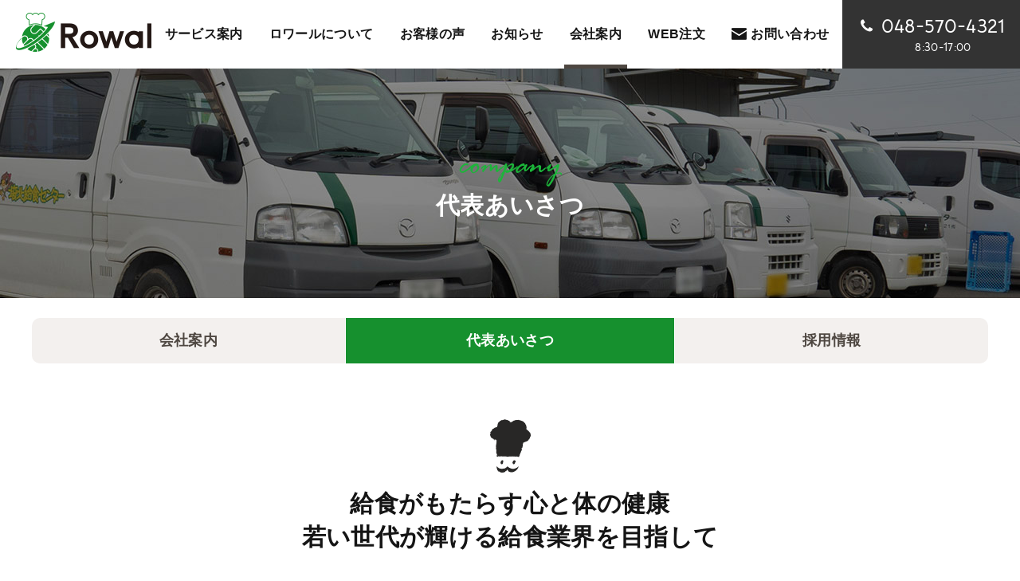

--- FILE ---
content_type: text/html; charset=UTF-8
request_url: https://rowal.co.jp/company/message/
body_size: 12642
content:
<!DOCTYPE HTML>
<html lang="ja">
<head>
<meta http-equiv="Content-Type" content="text/html; charset=utf-8">
<!--[if IE]>
<meta http-equiv="X-UA-Compatible" content="IE=edge">
<![endif]-->
<meta name="SKYPE_TOOLBAR" content="SKYPE_TOOLBAR_PARSER_COMPATIBLE" /><meta name="format-detection" content="telephone=no"><meta name="viewport" content="width=1366">
<title>代表あいさつ | 株式会社ロワール｜埼玉の給食委託会社</title>
<!--[if lt IE 9]>
<script src="https://rowal.co.jp/wordpress/wp-content/themes/cyber/js/html5shiv.js"></script><![endif]-->
<link rel="shortcut icon" href="https://rowal.co.jp/wordpress/wp-content/themes/cyber-child/images/favicon.ico" type="image/vnd.microsoft.icon">
<link rel="icon" href="https://rowal.co.jp/wordpress/wp-content/themes/cyber-child/images/favicon.ico" type="image/vnd.microsoft.icon">
<link rel="apple-touch-icon" sizes="180x180" href="https://rowal.co.jp/wordpress/wp-content/themes/cyber-child/images/apple-touch-icon.png">
<meta name='robots' content='index, follow, max-image-preview:large, max-snippet:-1, max-video-preview:-1' />
	<style>img:is([sizes="auto" i], [sizes^="auto," i]) { contain-intrinsic-size: 3000px 1500px }</style>
	
	<!-- This site is optimized with the Yoast SEO plugin v25.0 - https://yoast.com/wordpress/plugins/seo/ -->
	<link rel="canonical" href="https://rowal.co.jp/company/message/" />
	<meta property="og:locale" content="ja_JP" />
	<meta property="og:type" content="article" />
	<meta property="og:title" content="代表あいさつ | 株式会社ロワール｜埼玉の給食委託会社" />
	<meta property="og:description" content="給食がもたらす心と体の健康若い世代が輝ける給食業界を目指して 当社はカレーライス屋さんから事業をスタートしました。その後、給食業界に参入をして、現在ではこども園から高齢者施設まで、一生涯の給食を対応できるようになりました [&hellip;]" />
	<meta property="og:url" content="https://rowal.co.jp/company/message/" />
	<meta property="og:site_name" content="株式会社ロワール｜埼玉の給食委託会社" />
	<meta property="article:modified_time" content="2026-01-15T04:34:57+00:00" />
	<meta property="og:image" content="https://rowal.co.jp/wordpress/wp-content/uploads/2025/08/message01.jpg" />
	<meta property="og:image:width" content="450" />
	<meta property="og:image:height" content="800" />
	<meta property="og:image:type" content="image/jpeg" />
	<script type="application/ld+json" class="yoast-schema-graph">{"@context":"https://schema.org","@graph":[{"@type":"WebPage","@id":"https://rowal.co.jp/company/message/","url":"https://rowal.co.jp/company/message/","name":"代表あいさつ | 株式会社ロワール｜埼玉の給食委託会社","isPartOf":{"@id":"https://rowal.co.jp/#website"},"primaryImageOfPage":{"@id":"https://rowal.co.jp/company/message/#primaryimage"},"image":{"@id":"https://rowal.co.jp/company/message/#primaryimage"},"thumbnailUrl":"https://rowal.co.jp/wordpress/wp-content/uploads/2025/08/message01.jpg","datePublished":"2022-04-08T08:42:49+00:00","dateModified":"2026-01-15T04:34:57+00:00","breadcrumb":{"@id":"https://rowal.co.jp/company/message/#breadcrumb"},"inLanguage":"ja","potentialAction":[{"@type":"ReadAction","target":["https://rowal.co.jp/company/message/"]}]},{"@type":"ImageObject","inLanguage":"ja","@id":"https://rowal.co.jp/company/message/#primaryimage","url":"https://rowal.co.jp/wordpress/wp-content/uploads/2025/08/message01.jpg","contentUrl":"https://rowal.co.jp/wordpress/wp-content/uploads/2025/08/message01.jpg","width":450,"height":800},{"@type":"BreadcrumbList","@id":"https://rowal.co.jp/company/message/#breadcrumb","itemListElement":[{"@type":"ListItem","position":1,"name":"ホーム","item":"https://rowal.co.jp/"},{"@type":"ListItem","position":2,"name":"会社案内","item":"https://rowal.co.jp/company/index/"},{"@type":"ListItem","position":3,"name":"代表あいさつ"}]},{"@type":"WebSite","@id":"https://rowal.co.jp/#website","url":"https://rowal.co.jp/","name":"株式会社ロワール｜埼玉の給食委託会社","description":"","potentialAction":[{"@type":"SearchAction","target":{"@type":"EntryPoint","urlTemplate":"https://rowal.co.jp/?s={search_term_string}"},"query-input":{"@type":"PropertyValueSpecification","valueRequired":true,"valueName":"search_term_string"}}],"inLanguage":"ja"}]}</script>
	<!-- / Yoast SEO plugin. -->


<link rel="alternate" type="application/rss+xml" title="株式会社ロワール｜埼玉の給食委託会社 &raquo; フィード" href="https://rowal.co.jp/feed/" />
<link rel="alternate" type="application/rss+xml" title="株式会社ロワール｜埼玉の給食委託会社 &raquo; コメントフィード" href="https://rowal.co.jp/comments/feed/" />
<style id='classic-theme-styles-inline-css' type='text/css'>
/*! This file is auto-generated */
.wp-block-button__link{color:#fff;background-color:#32373c;border-radius:9999px;box-shadow:none;text-decoration:none;padding:calc(.667em + 2px) calc(1.333em + 2px);font-size:1.125em}.wp-block-file__button{background:#32373c;color:#fff;text-decoration:none}
</style>
<style id='global-styles-inline-css' type='text/css'>
:root{--wp--preset--aspect-ratio--square: 1;--wp--preset--aspect-ratio--4-3: 4/3;--wp--preset--aspect-ratio--3-4: 3/4;--wp--preset--aspect-ratio--3-2: 3/2;--wp--preset--aspect-ratio--2-3: 2/3;--wp--preset--aspect-ratio--16-9: 16/9;--wp--preset--aspect-ratio--9-16: 9/16;--wp--preset--color--black: #000000;--wp--preset--color--cyan-bluish-gray: #abb8c3;--wp--preset--color--white: #ffffff;--wp--preset--color--pale-pink: #f78da7;--wp--preset--color--vivid-red: #cf2e2e;--wp--preset--color--luminous-vivid-orange: #ff6900;--wp--preset--color--luminous-vivid-amber: #fcb900;--wp--preset--color--light-green-cyan: #7bdcb5;--wp--preset--color--vivid-green-cyan: #00d084;--wp--preset--color--pale-cyan-blue: #8ed1fc;--wp--preset--color--vivid-cyan-blue: #0693e3;--wp--preset--color--vivid-purple: #9b51e0;--wp--preset--gradient--vivid-cyan-blue-to-vivid-purple: linear-gradient(135deg,rgba(6,147,227,1) 0%,rgb(155,81,224) 100%);--wp--preset--gradient--light-green-cyan-to-vivid-green-cyan: linear-gradient(135deg,rgb(122,220,180) 0%,rgb(0,208,130) 100%);--wp--preset--gradient--luminous-vivid-amber-to-luminous-vivid-orange: linear-gradient(135deg,rgba(252,185,0,1) 0%,rgba(255,105,0,1) 100%);--wp--preset--gradient--luminous-vivid-orange-to-vivid-red: linear-gradient(135deg,rgba(255,105,0,1) 0%,rgb(207,46,46) 100%);--wp--preset--gradient--very-light-gray-to-cyan-bluish-gray: linear-gradient(135deg,rgb(238,238,238) 0%,rgb(169,184,195) 100%);--wp--preset--gradient--cool-to-warm-spectrum: linear-gradient(135deg,rgb(74,234,220) 0%,rgb(151,120,209) 20%,rgb(207,42,186) 40%,rgb(238,44,130) 60%,rgb(251,105,98) 80%,rgb(254,248,76) 100%);--wp--preset--gradient--blush-light-purple: linear-gradient(135deg,rgb(255,206,236) 0%,rgb(152,150,240) 100%);--wp--preset--gradient--blush-bordeaux: linear-gradient(135deg,rgb(254,205,165) 0%,rgb(254,45,45) 50%,rgb(107,0,62) 100%);--wp--preset--gradient--luminous-dusk: linear-gradient(135deg,rgb(255,203,112) 0%,rgb(199,81,192) 50%,rgb(65,88,208) 100%);--wp--preset--gradient--pale-ocean: linear-gradient(135deg,rgb(255,245,203) 0%,rgb(182,227,212) 50%,rgb(51,167,181) 100%);--wp--preset--gradient--electric-grass: linear-gradient(135deg,rgb(202,248,128) 0%,rgb(113,206,126) 100%);--wp--preset--gradient--midnight: linear-gradient(135deg,rgb(2,3,129) 0%,rgb(40,116,252) 100%);--wp--preset--font-size--small: 13px;--wp--preset--font-size--medium: 20px;--wp--preset--font-size--large: 36px;--wp--preset--font-size--x-large: 42px;--wp--preset--spacing--20: 0.44rem;--wp--preset--spacing--30: 0.67rem;--wp--preset--spacing--40: 1rem;--wp--preset--spacing--50: 1.5rem;--wp--preset--spacing--60: 2.25rem;--wp--preset--spacing--70: 3.38rem;--wp--preset--spacing--80: 5.06rem;--wp--preset--shadow--natural: 6px 6px 9px rgba(0, 0, 0, 0.2);--wp--preset--shadow--deep: 12px 12px 50px rgba(0, 0, 0, 0.4);--wp--preset--shadow--sharp: 6px 6px 0px rgba(0, 0, 0, 0.2);--wp--preset--shadow--outlined: 6px 6px 0px -3px rgba(255, 255, 255, 1), 6px 6px rgba(0, 0, 0, 1);--wp--preset--shadow--crisp: 6px 6px 0px rgba(0, 0, 0, 1);}:where(.is-layout-flex){gap: 0.5em;}:where(.is-layout-grid){gap: 0.5em;}body .is-layout-flex{display: flex;}.is-layout-flex{flex-wrap: wrap;align-items: center;}.is-layout-flex > :is(*, div){margin: 0;}body .is-layout-grid{display: grid;}.is-layout-grid > :is(*, div){margin: 0;}:where(.wp-block-columns.is-layout-flex){gap: 2em;}:where(.wp-block-columns.is-layout-grid){gap: 2em;}:where(.wp-block-post-template.is-layout-flex){gap: 1.25em;}:where(.wp-block-post-template.is-layout-grid){gap: 1.25em;}.has-black-color{color: var(--wp--preset--color--black) !important;}.has-cyan-bluish-gray-color{color: var(--wp--preset--color--cyan-bluish-gray) !important;}.has-white-color{color: var(--wp--preset--color--white) !important;}.has-pale-pink-color{color: var(--wp--preset--color--pale-pink) !important;}.has-vivid-red-color{color: var(--wp--preset--color--vivid-red) !important;}.has-luminous-vivid-orange-color{color: var(--wp--preset--color--luminous-vivid-orange) !important;}.has-luminous-vivid-amber-color{color: var(--wp--preset--color--luminous-vivid-amber) !important;}.has-light-green-cyan-color{color: var(--wp--preset--color--light-green-cyan) !important;}.has-vivid-green-cyan-color{color: var(--wp--preset--color--vivid-green-cyan) !important;}.has-pale-cyan-blue-color{color: var(--wp--preset--color--pale-cyan-blue) !important;}.has-vivid-cyan-blue-color{color: var(--wp--preset--color--vivid-cyan-blue) !important;}.has-vivid-purple-color{color: var(--wp--preset--color--vivid-purple) !important;}.has-black-background-color{background-color: var(--wp--preset--color--black) !important;}.has-cyan-bluish-gray-background-color{background-color: var(--wp--preset--color--cyan-bluish-gray) !important;}.has-white-background-color{background-color: var(--wp--preset--color--white) !important;}.has-pale-pink-background-color{background-color: var(--wp--preset--color--pale-pink) !important;}.has-vivid-red-background-color{background-color: var(--wp--preset--color--vivid-red) !important;}.has-luminous-vivid-orange-background-color{background-color: var(--wp--preset--color--luminous-vivid-orange) !important;}.has-luminous-vivid-amber-background-color{background-color: var(--wp--preset--color--luminous-vivid-amber) !important;}.has-light-green-cyan-background-color{background-color: var(--wp--preset--color--light-green-cyan) !important;}.has-vivid-green-cyan-background-color{background-color: var(--wp--preset--color--vivid-green-cyan) !important;}.has-pale-cyan-blue-background-color{background-color: var(--wp--preset--color--pale-cyan-blue) !important;}.has-vivid-cyan-blue-background-color{background-color: var(--wp--preset--color--vivid-cyan-blue) !important;}.has-vivid-purple-background-color{background-color: var(--wp--preset--color--vivid-purple) !important;}.has-black-border-color{border-color: var(--wp--preset--color--black) !important;}.has-cyan-bluish-gray-border-color{border-color: var(--wp--preset--color--cyan-bluish-gray) !important;}.has-white-border-color{border-color: var(--wp--preset--color--white) !important;}.has-pale-pink-border-color{border-color: var(--wp--preset--color--pale-pink) !important;}.has-vivid-red-border-color{border-color: var(--wp--preset--color--vivid-red) !important;}.has-luminous-vivid-orange-border-color{border-color: var(--wp--preset--color--luminous-vivid-orange) !important;}.has-luminous-vivid-amber-border-color{border-color: var(--wp--preset--color--luminous-vivid-amber) !important;}.has-light-green-cyan-border-color{border-color: var(--wp--preset--color--light-green-cyan) !important;}.has-vivid-green-cyan-border-color{border-color: var(--wp--preset--color--vivid-green-cyan) !important;}.has-pale-cyan-blue-border-color{border-color: var(--wp--preset--color--pale-cyan-blue) !important;}.has-vivid-cyan-blue-border-color{border-color: var(--wp--preset--color--vivid-cyan-blue) !important;}.has-vivid-purple-border-color{border-color: var(--wp--preset--color--vivid-purple) !important;}.has-vivid-cyan-blue-to-vivid-purple-gradient-background{background: var(--wp--preset--gradient--vivid-cyan-blue-to-vivid-purple) !important;}.has-light-green-cyan-to-vivid-green-cyan-gradient-background{background: var(--wp--preset--gradient--light-green-cyan-to-vivid-green-cyan) !important;}.has-luminous-vivid-amber-to-luminous-vivid-orange-gradient-background{background: var(--wp--preset--gradient--luminous-vivid-amber-to-luminous-vivid-orange) !important;}.has-luminous-vivid-orange-to-vivid-red-gradient-background{background: var(--wp--preset--gradient--luminous-vivid-orange-to-vivid-red) !important;}.has-very-light-gray-to-cyan-bluish-gray-gradient-background{background: var(--wp--preset--gradient--very-light-gray-to-cyan-bluish-gray) !important;}.has-cool-to-warm-spectrum-gradient-background{background: var(--wp--preset--gradient--cool-to-warm-spectrum) !important;}.has-blush-light-purple-gradient-background{background: var(--wp--preset--gradient--blush-light-purple) !important;}.has-blush-bordeaux-gradient-background{background: var(--wp--preset--gradient--blush-bordeaux) !important;}.has-luminous-dusk-gradient-background{background: var(--wp--preset--gradient--luminous-dusk) !important;}.has-pale-ocean-gradient-background{background: var(--wp--preset--gradient--pale-ocean) !important;}.has-electric-grass-gradient-background{background: var(--wp--preset--gradient--electric-grass) !important;}.has-midnight-gradient-background{background: var(--wp--preset--gradient--midnight) !important;}.has-small-font-size{font-size: var(--wp--preset--font-size--small) !important;}.has-medium-font-size{font-size: var(--wp--preset--font-size--medium) !important;}.has-large-font-size{font-size: var(--wp--preset--font-size--large) !important;}.has-x-large-font-size{font-size: var(--wp--preset--font-size--x-large) !important;}
:where(.wp-block-post-template.is-layout-flex){gap: 1.25em;}:where(.wp-block-post-template.is-layout-grid){gap: 1.25em;}
:where(.wp-block-columns.is-layout-flex){gap: 2em;}:where(.wp-block-columns.is-layout-grid){gap: 2em;}
:root :where(.wp-block-pullquote){font-size: 1.5em;line-height: 1.6;}
</style>
<link rel='stylesheet' id='contact-form-7-css' href='https://rowal.co.jp/wordpress/wp-content/plugins/contact-form-7/includes/css/styles.css?ver=6.0.6&#038;fver=20250502062934' type='text/css' media='all' />
<link rel='stylesheet' id='wp-pagenavi-css' href='https://rowal.co.jp/wordpress/wp-content/plugins/wp-pagenavi/pagenavi-css.css?ver=2.70&#038;fver=20250502062956' type='text/css' media='all' />
<link rel='stylesheet' id='photoswipe2-css' href='https://rowal.co.jp/wordpress/wp-content/themes/cyber/js/photoswipe/photoswipe.css?ver=6.8.3&#038;fver=20190106063525' type='text/css' media='all' />
<link rel='stylesheet' id='fit-sidebar-css' href='https://rowal.co.jp/wordpress/wp-content/themes/cyber/js/fit-sidebar/jquery.fit-sidebar.css?ver=6.8.3&#038;fver=20190106063521' type='text/css' media='all' />
<link rel='stylesheet' id='reset-css' href='https://rowal.co.jp/wordpress/wp-content/themes/cyber/css/reset.css?ver=6.8.3&#038;fver=20220114013836' type='text/css' media='all' />
<link rel='stylesheet' id='style-css' href='https://rowal.co.jp/wordpress/wp-content/themes/cyber-child/style.css?date=20160413&#038;ver=6.8.3&#038;fver=20210604115051' type='text/css' media='all' />
<link rel='stylesheet' id='base-css' href='https://rowal.co.jp/wordpress/wp-content/themes/cyber/css/base.css?date=20200108&#038;ver=6.8.3&#038;fver=20220308023512' type='text/css' media='all' />
<link rel='stylesheet' id='over-css' href='https://rowal.co.jp/wordpress/wp-content/themes/cyber-child/css/over.css?date=20220614&#038;ver=6.8.3&#038;fver=20260115041953' type='text/css' media='all' />
<link rel='stylesheet' id='base-device-css' href='https://rowal.co.jp/wordpress/wp-content/themes/cyber/css/base-pc.css?date=20170118&#038;ver=6.8.3&#038;fver=20220209020526' type='text/css' media='all' />
<link rel='stylesheet' id='over-device-css' href='https://rowal.co.jp/wordpress/wp-content/themes/cyber-child/css/over-pc.css?date=20170911&#038;ver=6.8.3&#038;fver=20250120064741' type='text/css' media='all' />
<script type="text/javascript" src="https://rowal.co.jp/wordpress/wp-includes/js/jquery/jquery.min.js?ver=3.7.1&amp;fver=20240509011018" id="jquery-core-js"></script>
<script type="text/javascript" src="https://rowal.co.jp/wordpress/wp-includes/js/jquery/jquery-migrate.min.js?ver=3.4.1&amp;fver=20240509011018" id="jquery-migrate-js"></script>
<!--Facebook Pixel Codeタグ未設定-->
<!--Googleタグマネージャー1-->
<!-- Google Tag Manager -->
<script>(function(w,d,s,l,i){w[l]=w[l]||[];w[l].push({'gtm.start':
new Date().getTime(),event:'gtm.js'});var f=d.getElementsByTagName(s)[0],
j=d.createElement(s),dl=l!='dataLayer'?'&l='+l:'';j.async=true;j.src=
'https://www.googletagmanager.com/gtm.js?id='+i+dl;f.parentNode.insertBefore(j,f);
})(window,document,'script','dataLayer','GTM-KFRWCJX');</script>
<!-- End Google Tag Manager -->

</head>
<body class="wp-singular page-template-default page page-id-12095 page-child parent-pageid-11358 wp-theme-cyber wp-child-theme-cyber-child sp-drawer-type is_child pc column_b one_column page-message page-company-child obi_ari">
<div id="body_inner">
<!--Googleタグマネージャー2-->
<!-- Google Tag Manager (noscript) -->
<noscript><iframe src="https://www.googletagmanager.com/ns.html?id=GTM-KFRWCJX"
height="0" width="0" style="display:none;visibility:hidden"></iframe></noscript>
<!-- End Google Tag Manager (noscript) -->


<div id="header_fixed_zone" class="remove_uline">
<nav>
<div class="move_up_only">
<!--<p class="scroll_dummy">【上スクロールのみ】</p>-->
</div><!-- /.move_up_only -->
<div class="move_up_down">
<!--<p class="scroll_dummy">【上下スクロール】</p>-->
<div id="h_navi_wrap">
<!--<div id="h_navi_sub">
<div class="pc_base_width">
<ul><li><a href="https://rowal.co.jp/menu/">今月のメニュー</a></li>
</ul></div>
</div>-->
<div id="h_navi_main">
<div class="pc_base_width inner f_wrap">
<p class="logo"><a href="https://rowal.co.jp/"><img src="https://rowal.co.jp/wordpress/wp-content/themes/cyber-child/images/logo.png" alt="株式会社ロワール｜埼玉の給食委託会社" /></a></p>
<ul>
<li class="home"><a href="https://rowal.co.jp"><i class="icon-home1"></i></a></li>
<li class="menu-item-has-children"><a href="https://rowal.co.jp/service/index/">サービス案内</a>
<ul class="sub-menu">
	<li><a href="https://rowal.co.jp/service/index/">サービス一覧</a></li>
	<li class="menu-item-has-children"><a href="https://rowal.co.jp/service/kyushoku/care/">委託給食</a>
	<ul class="sub-menu">
		<li><a href="https://rowal.co.jp/service/kyushoku/care/">病院・介護施設向け給食</a></li>
		<li><a href="https://rowal.co.jp/service/kyushoku/kindergarten/">幼稚園・保育園向け給食</a></li>
		<li><a href="https://rowal.co.jp/service/kyushoku/school/">学校向け給食</a></li>
		<li><a href="https://rowal.co.jp/service/kyushoku/business/">企業向け給食</a></li>
	</ul>
</li>
	<li><a href="https://rowal.co.jp/service/bento/">弁当給食</a></li>
</ul>
</li>
<li class="menu-item-has-children"><a href="https://rowal.co.jp/about/usp/">ロワールについて</a>
<ul class="sub-menu">
	<li><a href="https://rowal.co.jp/about/usp/">ロワールのこだわり</a></li>
	<li><a href="https://rowal.co.jp/about/safety/">安心・安全への取り組み</a></li>
	<li><a href="https://rowal.co.jp/about/flow/">お食事が出来るまで</a></li>
	<li><a href="https://rowal.co.jp/about/contract/">ご契約の流れ</a></li>
</ul>
</li>
<li><a href="https://rowal.co.jp/voice/">お客様の声</a></li>
<li><a href="https://rowal.co.jp/blog/">お知らせ</a></li>
<li class="com current-menu-ancestor current-menu-parent current_page_parent current_page_ancestor menu-item-has-children"><a href="https://rowal.co.jp/company/index/">会社案内</a>
<ul class="sub-menu">
	<li><a href="https://rowal.co.jp/company/index/">会社案内</a></li>
	<li class="current-menu-item current_page_item"><a href="https://rowal.co.jp/company/message/" aria-current="page">代表あいさつ</a></li>
	<li><a target="_blank" href="https://rowal.jp/#new_tab">採用情報</a></li>
</ul>
</li>
<li><a target="_blank" href="https://rowal-order.com/login#new_tab">WEB注文</a></li>
<li class="contact"><a href="https://rowal.co.jp/contact/">お問い合わせ</a></li>
</ul>	
<p class="tel_btn">
<span class="num">048-570-4321</span>
<span class="open">8:30-17:00</span>
</p>
	</div>
</div><!-- /#h_navi_main -->
</div><!-- /#h_navi_wrap -->
</div><!-- /.move_up_down -->
</nav>
</div><!-- /#header_fixed_zone -->
<!--<aside>-->
<div class="remove_uline">
<div class="page_promo_wrap">
<div class="page_promo"><div class="txt_box_wrap"><div class="txt_box"><div class="inner"><p class="sub_ttl">会社案内</p><p class="slug">company</p><h1 class="ttl">代表あいさつ</h1></div></div></div><div class="img_wrap"><img src="https://rowal.co.jp/wordpress/wp-content/uploads/2022/04/header_compan.jpg" alt="" /></div></div><div class="child_navi_wrap"><ul class="child_navi company">
<li><a href="https://rowal.co.jp/company/index/">会社案内</a></li>
<li class="current_page_item"><a href="https://rowal.co.jp/company/message/" aria-current="page">代表あいさつ</a></li>
<li><a href="https://rowal.jp/#new_tab">採用情報</a></li>
</ul>
</div></div>
</div>
<!--</aside>-->
<div id="contents_frame">
<div id="contents_area" class="base_width cf">

<div id="main_area" class="font_m">



<div class="article_outer">
<article>
<div class="article_inner">
<div class="editor_area">
<h2 class="h2b">給食がもたらす心と体の健康<br />若い世代が輝ける<span class="br_sp"></span>給食業界を目指して</h2>
<div class="container00 guide01 col_46">
<div>
<p><img fetchpriority="high" decoding="async" src="https://rowal.co.jp/wordpress/wp-content/uploads/2025/08/message01.jpg" alt="" width="450" height="800" class="alignnone wp-image-13989 size-full" /></p>
</div>
<div>
<p style="text-align: left;">当社はカレーライス屋さんから事業をスタートしました。その後、給食業界に参入をして、現在ではこども園から高齢者施設まで、一生涯の給食を対応できるようになりました。</p>
<p style="text-align: left;">私たちは給食で提供をするその1 食が、その1 時間を、その1 日をより明るく豊かにできることを知っています。体の健康をもちろんですが、心の健康にも大きく影響します。お客様の生命をお預かりして、病も癒す大きな力になります。</p>
<p style="text-align: left;">安全でおいしい給食を提供し、お客様の満足度を高めるには、社員がやりがいを持って働くことが重要と考えます。美味しさを追求するか、きれいな盛り付けをするか、食べる方の笑顔を見たいのか、そこはまさに作り手の「気持ち」の問題であり、携わる社員の職場環境をより良いものにしていく他ありません。</p>
<p style="text-align: left;">そして、企業として安定した運営をすることで、地域社会への貢献をすることにもつながります。</p>
<p style="text-align: left;">煩雑な給食業務を分析・精査をして、そこで生み出した「成果」をお客様や社員に還元する。そんな、「人」や「心」を大切にする給食の実現を目指してサービスを展開してまいります。</p>
<p style="text-align: left;">私たちのような若い世代が働きたくなるような給食業界を目指し、当たり前にある食事・給食の価値・ブランドを向上させ、食を通じて生きる喜び・楽しさ・大切さを学び、常にチャレンジ精神を持ち続け、「変わらなければならない事」と「変わってはならない事」を見極め、変革に挑み続けます。</p>
<p style="text-align: left;">そんな私どもロワールの挑戦に引き続きご愛顧いただけますようお願い申し上げます。</p>
<p>&nbsp;</p>
<div class="container00 guide01 col_64 sp_fix cf" style="align-items: center;">
<div>
<p style="text-align: right;"><span class="mincho" style="font-size: 16px; margin-right: 1em;">代表取締役</span></p>
</div>
<div>
<p class="txt_ceo"><img decoding="async" src="https://rowal.co.jp/wordpress/wp-content/uploads/2025/08/txt_seo01.png" alt="四ツ井 貴博" width="434" height="78" class="alignnone wp-image-13990 size-full" style="margin-bottom: 0;" /></p>
</div>
</div>
</div>
</div>
<p>&nbsp;</p>
<div class="f_wrap cmn_bnr_wrap">
<p><a href="https://bs-times.com/vol60/14.html" target="_blank" rel="noopener"><img decoding="async" src="https://rowal.co.jp/wordpress/wp-content/uploads/2026/01/interview_bnr01.jpg" width="564" height="292" alt="「給食をあこがれの職業へ」B.S.TIMESインタビュー記事はこちら" class="alignnone size-large" /></a></p>
<p><a href="https://career.medi-site.co.jp/media/rowal/" target="_blank" rel="noopener"><img loading="lazy" decoding="async" src="https://rowal.co.jp/wordpress/wp-content/uploads/2026/01/interview_bnr02.jpg" width="560" height="292" alt="「毎日の食を当たり前に届ける仕事」ビギナーズリンクのインタビュー記事はこちら" class="alignnone size-large" /></a></p>
</div>
</div>
</div><!-- /.article_inner -->
</article>
</div><!-- /.article_outer -->


<div class="paging_common">
<ul class="local_navi3">
<li><a href="https://rowal.co.jp/company/index/">会社案内</a></li>
<li><a href="https://rowal.jp/#new_tab">採用情報</a></li>
</ul>
</div>
        
</div><!-- //#main_area -->
<div id="sub_area" class="remove_uline">
<div class="fit_sidebar_wrap">



</div>
</div><!-- //#sub_area -->
</div><!-- /#contents_area -->
</div><!-- /#contents_frame -->
<div id="footer" class="remove_uline">
<div class="font_m">

<section id="contact_area" class="kugiri_m">
<div class="pc_base_width">
<p class="logo"><img src="https://rowal.co.jp/wordpress/wp-content/themes/cyber-child/images/logo.png" alt="株式会社ロワールロゴ"></p>
<p class="tel"><a href="tel:048-570-4321">048-570-4321</a><span class="open">8:30-17:00</span></p>
<ul class="items f_wrap">
<li clasS="mail"><a href="https://rowal.co.jp/contact/">メールでお問い合わせ</a></li>
<li class="line"><a href="https://lin.ee/5z7DYjX" rel="noopener noreferrer" target="_blank">LINEでお問い合わせ</a></li>
<li class="web"><a href="https://rowal-order.com/login" rel="noopener noreferrer" target="_blank">WEB注文</a></li>
</ul>
<p class="addr">〒366-0816　埼玉県深谷市樫合903-2</p>
</div>
</section>

</div>
<div id="f_navi_wrap">
<nav>
<div class="navi_a pc_base_width">
<div id="f_navi_main">
<div class="pc_base_width2">
<ul><li class="home"><a href="https://rowal.co.jp"><i class="icon-home1"></i></a></li><li class="menu-item-has-children"><a href="https://rowal.co.jp/service/index/">サービス案内</a>
<ul class="sub-menu">
	<li><a href="https://rowal.co.jp/service/index/">サービス一覧</a></li>
	<li class="menu-item-has-children"><a href="https://rowal.co.jp/service/kyushoku/care/">委託給食</a>
	<ul class="sub-menu">
		<li><a href="https://rowal.co.jp/service/kyushoku/care/">病院・介護施設向け給食</a></li>
		<li><a href="https://rowal.co.jp/service/kyushoku/kindergarten/">幼稚園・保育園向け給食</a></li>
		<li><a href="https://rowal.co.jp/service/kyushoku/school/">学校向け給食</a></li>
		<li><a href="https://rowal.co.jp/service/kyushoku/business/">企業向け給食</a></li>
	</ul>
</li>
	<li><a href="https://rowal.co.jp/service/bento/">弁当給食</a></li>
</ul>
</li>
<li class="menu-item-has-children"><a href="https://rowal.co.jp/about/usp/">ロワールについて</a>
<ul class="sub-menu">
	<li><a href="https://rowal.co.jp/about/usp/">ロワールのこだわり</a></li>
	<li><a href="https://rowal.co.jp/about/safety/">安心・安全への取り組み</a></li>
	<li><a href="https://rowal.co.jp/about/flow/">お食事が出来るまで</a></li>
	<li><a href="https://rowal.co.jp/about/contract/">ご契約の流れ</a></li>
</ul>
</li>
<li><a href="https://rowal.co.jp/voice/">お客様の声</a></li>
<li><a href="https://rowal.co.jp/blog/">お知らせ</a></li>
<li class="com current-menu-ancestor current-menu-parent current_page_parent current_page_ancestor menu-item-has-children"><a href="https://rowal.co.jp/company/index/">会社案内</a>
<ul class="sub-menu">
	<li><a href="https://rowal.co.jp/company/index/">会社案内</a></li>
	<li class="current-menu-item current_page_item"><a href="https://rowal.co.jp/company/message/" aria-current="page">代表あいさつ</a></li>
	<li><a target="_blank" href="https://rowal.jp/#new_tab">採用情報</a></li>
</ul>
</li>
<li><a target="_blank" href="https://rowal-order.com/login#new_tab">WEB注文</a></li>
<li class="contact"><a href="https://rowal.co.jp/contact/">お問い合わせ</a></li>
</ul></div>
</div><!-- /#f_navi_main -->

<div id="f_navi_sub">
<div class="pc_base_width2">
<ul><li><a href="https://rowal.co.jp/menu/">今月のメニュー</a></li>
</ul></div>
</div><!-- /#f_navi_sub -->

</div><!-- /.navi_a -->
</nav>
<div id="f_navi_other">
<div class="pc_base_width hdn">
<ul class="">
<li><a href="https://rowal.co.jp/privacy/">個人情報の取扱い</a></li>
</ul>
<div class="footer_search"><form role="search" method="get" id="searchform" class="searchform" action="https://rowal.co.jp/">
				<div>
					<label class="screen-reader-text" for="s">検索:</label>
					<input type="text" value="" name="s" id="s" />
					<input type="submit" id="searchsubmit" value="検索" />
				</div>
			</form></div>
</div>
</div><!-- /#f_navi_other -->

</div><!-- /#f_navi_wrap -->
<aside>
<div id="footer_info">
<p class="logo"><a href="https://rowal.co.jp/"><img src="https://rowal.co.jp/wordpress/wp-content/themes/cyber-child/images/logo.png" alt="logo" /></a></p>
<span class="name">株式会社ロワール</span><p class="addr_wrap"><span class="zip">〒366-0816</span><span class="addr">埼玉県深谷市樫合903-2</span><span class="tel">TEL：048-570-4321</span><span class="fax">FAX：048-570-4330</span><span class="open">営業時間：8：00～17：00</span></p>
</div>
</aside>
<aside>
<div id="footer_bottom_section" class="pc_base_width">
</div>
</aside>
<aside>
<div id="copy_frame" class="basic_color_bg">
<div id="copy_area" class="pc_base_width">
<p><span lang="en">&copy;</span> 2026 株式会社ロワール<span class="by">Created by <a href="http://cyber-intelligence.co.jp/" target="_blank">CyberIntelligence</a></span></p>
</div><!-- /#copy_area -->
</div><!-- /#copy_frame -->
</aside>
</div><!-- /#footer -->
<div id="side_fixed_zone">
</div>
<div id="footer_fixed_zone">
<p class="to_page_top"><a href="https://rowal.co.jp/" class="basic_color_border basic_color_font"><i class="icon-chevron-small-up"></i></a></p>
</div>
</div><!-- /#body_inner -->
<script type="speculationrules">
{"prefetch":[{"source":"document","where":{"and":[{"href_matches":"\/*"},{"not":{"href_matches":["\/wordpress\/wp-*.php","\/wordpress\/wp-admin\/*","\/wordpress\/wp-content\/uploads\/*","\/wordpress\/wp-content\/*","\/wordpress\/wp-content\/plugins\/*","\/wordpress\/wp-content\/themes\/cyber-child\/*","\/wordpress\/wp-content\/themes\/cyber\/*","\/*\\?(.+)"]}},{"not":{"selector_matches":"a[rel~=\"nofollow\"]"}},{"not":{"selector_matches":".no-prefetch, .no-prefetch a"}}]},"eagerness":"conservative"}]}
</script>
<script type="text/javascript" src="https://rowal.co.jp/wordpress/wp-includes/js/dist/hooks.min.js?ver=4d63a3d491d11ffd8ac6&amp;fver=20250502062716" id="wp-hooks-js"></script>
<script type="text/javascript" src="https://rowal.co.jp/wordpress/wp-includes/js/dist/i18n.min.js?ver=5e580eb46a90c2b997e6&amp;fver=20240509011017" id="wp-i18n-js"></script>
<script type="text/javascript" id="wp-i18n-js-after">
/* <![CDATA[ */
wp.i18n.setLocaleData( { 'text direction\u0004ltr': [ 'ltr' ] } );
/* ]]> */
</script>
<script type="text/javascript" src="https://rowal.co.jp/wordpress/wp-content/plugins/contact-form-7/includes/swv/js/index.js?ver=6.0.6&amp;fver=20250502062934" id="swv-js"></script>
<script type="text/javascript" id="contact-form-7-js-translations">
/* <![CDATA[ */
( function( domain, translations ) {
	var localeData = translations.locale_data[ domain ] || translations.locale_data.messages;
	localeData[""].domain = domain;
	wp.i18n.setLocaleData( localeData, domain );
} )( "contact-form-7", {"translation-revision-date":"2025-04-11 06:42:50+0000","generator":"GlotPress\/4.0.1","domain":"messages","locale_data":{"messages":{"":{"domain":"messages","plural-forms":"nplurals=1; plural=0;","lang":"ja_JP"},"This contact form is placed in the wrong place.":["\u3053\u306e\u30b3\u30f3\u30bf\u30af\u30c8\u30d5\u30a9\u30fc\u30e0\u306f\u9593\u9055\u3063\u305f\u4f4d\u7f6e\u306b\u7f6e\u304b\u308c\u3066\u3044\u307e\u3059\u3002"],"Error:":["\u30a8\u30e9\u30fc:"]}},"comment":{"reference":"includes\/js\/index.js"}} );
/* ]]> */
</script>
<script type="text/javascript" id="contact-form-7-js-before">
/* <![CDATA[ */
var wpcf7 = {
    "api": {
        "root": "https:\/\/rowal.co.jp\/wp-json\/",
        "namespace": "contact-form-7\/v1"
    }
};
/* ]]> */
</script>
<script type="text/javascript" src="https://rowal.co.jp/wordpress/wp-content/plugins/contact-form-7/includes/js/index.js?ver=6.0.6&amp;fver=20250502062934" id="contact-form-7-js"></script>
<script type="text/javascript" src="https://rowal.co.jp/wordpress/wp-content/plugins/page-links-to/dist/new-tab.js?ver=3.3.7&amp;fver=20240509011304" id="page-links-to-js"></script>
<script type="text/javascript" src="https://rowal.co.jp/wordpress/wp-content/themes/cyber/js/jquery.marquee.js?ver=6.8.3&amp;fver=20190106063512" id="marquee-js"></script>
<script type="text/javascript" src="https://rowal.co.jp/wordpress/wp-content/themes/cyber/js/ajaxzip3.js?ver=6.8.3&amp;fver=20190106063512" id="ajaxzip3-js"></script>
<script type="text/javascript" src="https://rowal.co.jp/wordpress/wp-content/themes/cyber/js/efo.js?ver=6.8.3&amp;fver=20210326062958" id="efo-js"></script>
<script type="text/javascript" src="https://rowal.co.jp/wordpress/wp-content/themes/cyber/js/jquery.autoKana.js?ver=6.8.3&amp;fver=20190106063512" id="auto-kana-js"></script>
<script type="text/javascript" src="https://cdnjs.cloudflare.com/ajax/libs/object-fit-images/3.2.3/ofi.js?ver=6.8.3" id="object-fit-js"></script>
<script type="text/javascript" src="https://rowal.co.jp/wordpress/wp-content/themes/cyber/js/photoswipe/jquery.photoswipe.js?ver=6.8.3&amp;fver=20190106063525" id="photoswipe2-js"></script>
<script type="text/javascript" src="https://rowal.co.jp/wordpress/wp-content/themes/cyber/js/fit-sidebar/jquery.fit-sidebar.js?ver=6.8.3&amp;fver=20190106063521" id="fit-sidebar-js"></script>
<script type="text/javascript" src="https://rowal.co.jp/wordpress/wp-content/themes/cyber/js/lazysizes/lazysizes.min.js?ver=6.8.3&amp;fver=20191016120625" id="lazysizes-js"></script>
<script id="js_pc_sp">
// ▼PC／スマホ共通

document.documentElement.style.setProperty('--my_vh', (window.innerHeight * 0.01)+'px');


document.addEventListener('wpcf7mailsent', function (event) {
	//location = 'https://google.co.jp';//TEST
	location = 'https://rowal.co.jp/company/message/thanks/';
}, false);

/* ━━━━━━━━━━━━━━━━━━━━━━━━━━━━━━━━━━━━━━━━━━━━ */
;(function($){
/* ━━━━━━━━━━━━━━━━━━━━━━━━━━━━━━━━━━━━━━━━━━━━ */

if(navigator.userAgent.match(/MSIE 10/i) || navigator.userAgent.match(/Trident\/7\./) || navigator.userAgent.match(/Edge\/12\./)) {
	$('body').on("mousewheel", function () {
		event.preventDefault();
		var wd = event.wheelDelta;
		var csp = window.pageYOffset;
		window.scrollTo(0, csp - wd);
	});
}


jQuery(window).on('load',function(){

				$('a[href$="jpg"], a[href$="jpeg"], a[href$="png"], a[href$="gif"]').photoSwipe();
		//　「各ギャラリーごと」で次へ・前へのリンクを出すための処理(2021-10-20)mk
		$('.gallery').each(function(){
			$('a',this).attr('rel','lightbox_'+$(this).attr('id'));
		});
	
			//objectFitImages('.img_container img'); 2019-11-11プラグインパーツのためにclassの限定を解除
	objectFitImages();
	
				var hfz = $('#header_fixed_zone');
	hfz.clone(true).insertAfter( hfz ).addClass('fix_target');
    
    // グロナビ子ナビの初期位置を決める（ドロップダウン用）本来はscript-pcに書きたいのだが、hfz.clone直後に書かないと動作しない…(2021-09-02)mk
    $('#h_navi_main ul.sub-menu').each(function(){
		var li_h = $(this).closest('li').outerHeight();
		$(this).css({top:(li_h + 50)+'px'});
	});

		var fix_target = $('.fix_target');
	var admin_bar = 0;
	//console.log('admin_bar:'+admin_bar);
	var just_before_pos = 0;
	var now_pos = 0;
	var plus_a = 100;
	$(window).on('scroll', function () {
				now_pos = $(this).scrollTop();
				if ( $(this).scrollTop() > ( hfz.offset().top + hfz.outerHeight() + plus_a )) {
			//console.log('固定中');
			fix_target.addClass('fix_exe');
			if ( now_pos > just_before_pos ) {
				//console.log('下スクロール中');
				//fix_target.removeClass('move_up');
				var fix_target_top = ( -($('.move_up_only').outerHeight()) + admin_bar)+'px';
			} else {
				//console.log('上スクロール中');
				//fix_target.addClass('move_up');
				var fix_target_top = admin_bar+'px';
			}
			fix_target.css({top:fix_target_top});
			//console.log('fix_target_top:'+fix_target_top);
		} else {
			//console.log('固定解除中');
			fix_target.removeClass('fix_exe');
			fix_target.css({top:'-'+fix_target.outerHeight()+'px'});
		}
				just_before_pos = now_pos;
	});
	
				function anchor_animate( scroll_to ){
		scroll_to = Math.floor(scroll_to);
				var admin_bar = 0;
		var fix_target_h = $('.fix_target').outerHeight();
				var move_up_only_h = ($(window).scrollTop() >= scroll_to)? 0 : $('.move_up_only').outerHeight();
		var scroll_padding = fix_target_h - move_up_only_h + admin_bar + 20;
		//console.log('scroll_to:'+scroll_to);
		//console.log('$(window).scrollTop():'+$(window).scrollTop());
		//console.log('move_up_only_h:'+move_up_only_h);
		//console.log('scroll_padding:'+scroll_padding);
		//var scroll_padding = 0;// テスト用
		$('body,html').animate({scrollTop: (scroll_to - scroll_padding) }, 500, 'swing');
	}
		$('a[href*="#"]').click(function() {
		if( $(this).closest('#sp_topnavi').length == 0 ){// スマホ固定ナビ展開時は処理を除外（水面下でスクロールして意味不明な状態になるため､ページを再読込させるしかない）
						var m = $(this).attr("href").match(/.*(#.+)$/);
			var target = $(m[1]);
			var scroll_to = target.offset().top;
			if( scroll_to ){anchor_animate( scroll_to );}
			return false;
		}
	});
		var url_hash = location.hash;
	if(url_hash){
		var scroll_to = $(url_hash).offset().top;
		anchor_animate( scroll_to );
	}
	
		
		var ffz = $("#footer_fixed_zone");/* ffz.hide(); */
	$(window).scroll(function () {
		if ($(this).scrollTop() > 200) {
			ffz.css({ bottom: '20px' });
		} else {
			ffz.css({ bottom: '-'+(ffz.outerHeight()+10)+'px' });
		}
	});

		$.fn.toGoal = function (from, to) {
		to_pos = (to === undefined) ? 0 : to.offset().top;
		from.click(function () {
			$('html,body').animate({
				scrollTop: to_pos
			}, 'slow');
			return false;
		});
	}
		$.fn.toGoal( $(".to_page_top a"),$('body') );

});

$(function(){
	
	    $(window).scroll(function() {
        $(".sc_marker-animation").each(function() {
            var position = $(this).offset().top;
            var scroll = $(window).scrollTop();
            var windowHeight = $(window).height();
            if (scroll > position - windowHeight + 150) {
                $(this).addClass('active');
            }
        });
    });	
	
		$('table').each(function(){
		var target_tag_name = $(this).find('tr:first-of-type > *:nth-of-type(2)').prop("tagName");
		if(target_tag_name == 'TH'){
			$(this).addClass('th_yokonarabi');
		}
	});

		
  
		
		
		
		//$('table.basic_table01').attr('border','0').attr('width','').attr('height','').attr('style','').find('tr > *').attr('style','');
	$('table.basic_table01').attr('border','0').attr('width','').attr('height','').attr('style','');

		
			//$('body[class*="chonan"] .js_cmn_acc.type01 dd').show().prev().addClass('open');
	$('.js_cmn_acc dd').hide();
	$('.js_cmn_acc dt').addClass('toggle').append('<span class="arrow"></span>').click(function(){
		// ▼自分以外の項目を閉じる処理（不要とのことで停止2019-03-15）
		//$('.js_cmn_acc dt').removeClass('open');
		//$('.js_cmn_acc dd').stop().slideUp();
		if( $(this).next().css('display') == 'none' ){
			$(this).addClass('open');
		}else{
			$(this).removeClass('open');
		}
		$(this).next().stop().slideToggle();
	});
		
							//$('[placeholder]').ahPlaceholder({placeholderColor : 'silver',placeholderAttr : 'placeholder',likeApple : false});
				$.fn.autoKana('#user_name', '#user_name_kana',{});
				$('[name="user-zip"],[name="user-email"],[name="user-tel"]').js_convert_kana();
				$.fn.switch_not_valid_class();
				$.fn.not_valid_info();
				$('.user-zip').on('focusout',function(event){
			AjaxZip3.zip2addr('user-zip','','user-addr','user-addr');
			return false;
		});
	
					$('p.marquee').marquee();
				setInterval(function(){$('.blink').delay(500).fadeTo(0,0,function(){$(this).delay(500).fadeTo(0,1)});},1000);
	
		$('.h_navi_main_sp a, #footer_area li a, .sp #f_navi_main li a').each(function(){ $(this).find('br').remove(); });

			$('.bl, .biggerlink').each(function(){
		var bl_a = $(this).find('a');
		$(this).prepend('<a class="bl_area"></a>').find('.bl_area').attr('href',bl_a.attr('href')).attr('target',bl_a.attr('target'));
	});

});
/* ━━━━━━━━━━━━━━━━━━━━━━━━━━━━━━━━━━━━━━━━━━━━ */
})(jQuery);
/* ━━━━━━━━━━━━━━━━━━━━━━━━━━━━━━━━━━━━━━━━━━━━ */
// ▲PC／スマホ共通
</script>
<script>
// ▼PCのみ
/* ━━━━━━━━━━━━━━━━━━━━━━━━━━━━━━━━━━━━━━━━━━━━ */
;(function($){
/* ━━━━━━━━━━━━━━━━━━━━━━━━━━━━━━━━━━━━━━━━━━━━ */

jQuery(window).on('load',function(){

					$('div#sub_area > .fit_sidebar_wrap').fitSidebar({wrapper : 'div#contents_area'});
			//$('#header_fixed_zone').stickUp();
		//$('#header_fixed_zone').wrap("<div><\/div>").parent().height($('#header_fixed_zone').height());
	
});

$(function(){

	    $('#h_navi_main ul:not(.sub-menu) > li').hover(
		function(){
			$('ul',this).stop().animate({top:($(this).outerHeight()+20)+'px',opacity:1});
			//$('ul',this).stop().animate({top:'75px',opacity:1});
		},function(){
			$('ul',this).stop().animate({top:($(this).outerHeight()+50)+'px',opacity:0});
			//$('ul',this).stop().animate({top:'95px',opacity:0});
		}
	);
		
		
	

});
/* ━━━━━━━━━━━━━━━━━━━━━━━━━━━━━━━━━━━━━━━━━━━━ */
})(jQuery);
/* ━━━━━━━━━━━━━━━━━━━━━━━━━━━━━━━━━━━━━━━━━━━━ */
// ▲PCのみ
</script>
<script>

// ▼PC／スマホ共通（子テーマ用）
/* ━━━━━━━━━━━━━━━━━━━━━━━━━━━━━━━━━━━━━━━━━━━━ */
;(function($){
/* ━━━━━━━━━━━━━━━━━━━━━━━━━━━━━━━━━━━━━━━━━━━━ */
jQuery(window).on('load',function(){

});

$(function(){

	
});
/* ━━━━━━━━━━━━━━━━━━━━━━━━━━━━━━━━━━━━━━━━━━━━ */
})(jQuery);
/* ━━━━━━━━━━━━━━━━━━━━━━━━━━━━━━━━━━━━━━━━━━━━ */
// ▲PC／スマホ共通（子テーマ用）
</script>
<!--スマホTELコンバージョンタグ未設定-->
<!--リマケタグ未設定-->
</body>
</html>

--- FILE ---
content_type: text/css
request_url: https://rowal.co.jp/wordpress/wp-content/themes/cyber/css/reset.css?ver=6.8.3&fver=20220114013836
body_size: 4568
content:
@charset "utf-8";

/*
エディタ＆表示側　両方から参照するCSS
*/

/* ━━━━━━━━━━━━━━━━━━━━━━━━━━━━━━━━━━━━━━━━
フォント
━━━━━━━━━━━━━━━━━━━━━━━━━━━━━━━━━━━━━━━━ */

/* アンドロイド用の明朝フォント */
/*@import url("https://fonts.googleapis.com/css?family=Noto+Serif+JP:400,700&display=swap&subset=japanese");*/

@import url("../../cyber-child/font/icomoon/style.css");/* ソーシャルボタン */

/* @import url(https://fonts.googleapis.com/css?family=Montserrat:300,400,500,700); */

/* @import url('https://fonts.googleapis.com/css?family=Dosis|Roboto+Condensed|Ropa+Sans|Teko'); */
/* @import url('https://fonts.googleapis.com/css?family=Roboto+Condensed:500,900');*/

/* ▼notosansの直リンクでの使用を廃止2018-04-30（読み込み時間に相当な負荷を与えていることが判明したため）*/
/* @import url('https://fonts.googleapis.com/earlyaccess/notosansjapanese.css'); */

/* ▼notosansの利用を廃止2018-11-11（太字や数字のデザインが微妙なため）*/
/*
@font-face {
   font-family: 'Noto Sans Japanese';
   font-style: normal;
   font-weight: 400;
   src: url(font/notosansjapanese/subset/fonts/NotoSans_Regular.woff2) format('woff2'),
        url(font/notosansjapanese/subset/fonts/NotoSans_regular.woff) format('woff'),
        url(font/notosansjapanese/subset/fonts/NotoSans_regular.otf) format('opentype');
 }
@font-face {
   font-family: 'Noto Sans Japanese';
   font-style: normal;
   font-weight: 700;
   src: url(font/notosansjapanese/subset/fonts/NotoSans_Bold.woff2) format('woff2'),
        url(font/notosansjapanese/subset/fonts/NotoSans_bold.woff) format('woff'),
        url(font/notosansjapanese/subset/fonts/NotoSans_bold.otf) format('opentype');
 }
*/

/* ▼各種フォントの読み込み（@font-faceで定義した時点では読み込みは行われない｡font-familyプロパティで先頭からフォントを探して見つかった時点で読み込みが実行される[検証：Chrome]） */

/* ▼NOTOフォント */
@font-face {
    font-family: "noto_sans_r";
    src:url('../font/noto/noto_sans_cjk_r.woff') format('woff');
}
@font-face {
    font-family: "noto_sans_m";
    src:url('../font/noto/noto_sans_cjk_m.woff') format('woff');
}
@font-face {
    font-family: "noto_sans_b";
    src:url('../font/noto/noto_sans_cjk_b.woff') format('woff');
}
.noto_sans_r {
    font-family: "noto_sans_r";
}
.noto_sans_m {
    font-family: "noto_sans_m";
}
.noto_sans_b {
    font-family: "noto_sans_b";
}

/* ▼游ゴシック／游明朝 */
@font-face {
    font-family: "yu_goth_l";
    src:url('../font/yu/yu_goth_l.woff') format('woff');
}
@font-face {
    font-family: "yu_goth_r";
    src:url('../font/yu/yu_goth_r.woff') format('woff');
}
@font-face {
    font-family: "yu_goth_m";
    src:url('../font/yu/yu_goth_m.woff') format('woff');
}
@font-face {
    font-family: "yu_goth_b";
    src:url('../font/yu/yu_goth_b.woff') format('woff');
}
@font-face {
    font-family: "yu_min_l";
    src:url('../font/yu/yu_min_l.woff') format('woff');
}
@font-face {
    font-family: "yu_min_r";
    src:url('../font/yu/yu_min_r.woff') format('woff');
}
@font-face {
    font-family: "yu_min_db";
    src:url('../font/yu/yu_min_db.woff') format('woff');
}
.yu_goth_l {
    font-family: "yu_goth_l";
}
.yu_goth_r {
    font-family: "yu_goth_r";
}
.yu_goth_m {
    font-family: "yu_goth_m";
}
.yu_goth_b {
    font-family: "yu_goth_b";
}
.yu_min_l {
    font-family: "yu_min_l";
}
.yu_min_r {
    font-family: "yu_min_r";
}
.yu_min_db {
    font-family: "yu_min_db";
}

/* ▼ヒラギノ角ゴ／明朝 */
@font-face {
    font-family: "hira_kakugo_w3";
    src:url('../font/hiragino/hira_kakugo_std_w3.woff') format('woff');
}
@font-face {
    font-family: "hira_kakugo_w4";
    src:url('../font/hiragino/hira_kakugo_std_w4.woff') format('woff');
}
@font-face {
    font-family: "hira_kakugo_w5";
    src:url('../font/hiragino/hira_kakugo_std_w5.woff') format('woff');
}
@font-face {
    font-family: "hira_kakugo_w6";
    src:url('../font/hiragino/hira_kakugo_std_w6.woff') format('woff');
}
@font-face {
    font-family: "hira_kakugo_w7";
    src:url('../font/hiragino/hira_kakugo_std_w7.woff') format('woff');
}
@font-face {
    font-family: "hira_min_w4";
    src:url('../font/hiragino/hira_min_std_w4.woff') format('woff');
}
@font-face {
    font-family: "hira_min_w5";
    src:url('../font/hiragino/hira_min_std_w5.woff') format('woff');
}
.hira_kakugo_w3 {
    font-family: "hira_kakugo_w3";
}
.hira_kakugo_w4 {
    font-family: "hira_kakugo_w4";
}
.hira_kakugo_w5 {
    font-family: "hira_kakugo_w5";
}
.hira_kakugo_w6 {
    font-family: "hira_kakugo_w6";
}
.hira_kakugo_w7 {
    font-family: "hira_kakugo_w7";
}
.hira_min_w4 {
    font-family: "hira_min_w4";
}
.hira_min_w5 {
    font-family: "hira_min_w5";
}

body,input, textarea, keygen, select, button, .gothic{
	/* IE11では游系、ヒラギノ系フォントが上に数px吊り上がるバグがある（2018-05-20時点） */

	/* PCはサブセットの使用を止め、OSに搭載された游ゴシックを優先的に使用する(2020-01-17)mk */
    font-family: 游ゴシック, "Yu Gothic", YuGothic, "ヒラギノ角ゴ Pro W3", "Hiragino Kaku Gothic Pro W3", "メイリオ", Meiryo, "Osaka", "MS Pゴシック", "MSゴシック", Helvetica, verdana, arial;
    /* font-family: "my_gothic", "メイリオ", Meiryo, "Osaka", "MS Pゴシック", "MSゴシック", Helvetica, verdana, arial; */

    /* font-family: "Roboto","Noto Sans Japanese","メイリオ", Meiryo, "ヒラギノ角ゴ Pro W3", "Hiragino Kaku Gothic Pro W3", "Osaka", "MS Pゴシック", "MSゴシック", Helvetica, verdana, arial; */
	/* 機種依存の游ゴシックを使う場合、下記の記述が必要 */
	font-weight:500;
    letter-spacing: 0.025em;
}
.mincho {
	/* 明朝フォントもデバイス依存でやってみる(2020-05-03)mk※但し、アンドロイドは明朝無いのでnoto-serifを使う */
	/*font-family: "游明朝", YuMincho, "Hiragino Mincho ProN W3", "ヒラギノ明朝 ProN W3", "Hiragino Mincho ProN",'Noto Serif JP', serif;*/
	/* JSによる後読みを採用しつつも、後読みが完了するまでは、デバイスフォントで補う(2020-07-12)mk */
    /*font-family: "Hiragino Mincho ProN W3", "ヒラギノ明朝 ProN W3", "Hiragino Mincho ProN", "游明朝", YuMincho, "my_mincho", serif;*/

	/* iPhone用にデバイスフォントのヒラギノを先に読ませていたが、デバイスフォントはW3しかなく、W4を当てるためにデバイスフォントの指定を停止(2020-09-07mk) */
    font-family: "my_mincho", serif;
    letter-spacing: 0.05em;
}

.mincho *{
    font-weight: normal!important;
}

/* ━━━━━━━━━━━━━━━━━━━━━━━━━━━━━━━━━━━━━━━━
リセットCSS
━━━━━━━━━━━━━━━━━━━━━━━━━━━━━━━━━━━━━━━━ */
@media screen and (max-width: 1366px) {
body{
    text-size-adjust: 100%;/* ios系端末のフォントサイズ自動調節機能を回避 */
    -webkit-text-size-adjust: 100%;/* ios系端末のフォントサイズ自動調節機能を回避 */
    word-wrap: break-word
}
}/* end media query */
* {
    box-sizing: border-box;
}
html,
body{
    font-size: 62.5%;/* ベースの初期化→必須 */
	/* height:100%; */ /* 子要素でheight:100%;を利用できるようにする */
}
body{
    margin:0;
    word-break: break-all;/* 長いURLなど、文節を含まない英数文字でも適切に改行を行なうための指定(2016-11-09) */
}
h1,h2,h3,h4,h5,h6{
    font-size: 100%;/* ベースの初期化→必須 */
    /*font-weight:normal;*/
    font-weight: 500;
    margin:0;
}
em{
    font-style:normal;
}
th{
    /*font-weight:normal;*/
    font-weight: 500;
    white-space: nowrap;/* TH列に一々幅指定をしなくても良い様にするための指定(2016-11-08) */
}
@media screen and (max-width: 640px) {
	th{
		white-space: normal;/* スマホの場合は突っ張ると困るので改行を許可(2017-10-26) */
		min-width: 90px;/* すぐに改行されると困るので、最低幅を設定(2017-11-17) */
	}
	table.th_yokonarabi th{
		min-width: 0;/* (jQ連動)横並びのTHに対しては、min-widthを外したい(2021-09-09)mk */
	}
}/* end media query */

td{
	word-break: break-all;/* 英単語が途中で改行されないことにより、スマホで横スクロールが出てしまわない様に指定(2017-08-28) */
}

ul,ol {
    list-style-type: none;
    padding-left: 0;
    margin: 0;
}
ol li:before{
    font-family: "Roboto",sans-serif;
}
dl,
dd {
    margin: 0;
}
p,
blockquote {margin: 0;}
table {
    border-collapse: collapse;
}
img{
    max-width:100%;
    vertical-align: bottom;
    height:auto;
}
.pixelated {
    /* 画像がボヤける現象を回避する */
    -ms-interpolation-mode: nearest-neighbor;   /* IE8+ */
    image-rendering: -webkit-optimize-contrast; /* Safari (WebKit) */
    image-rendering: -moz-crisp-edges;          /* Firefox (Gecko) */
    image-rendering: -o-crisp-edges;            /* Opera 12.x */
    image-rendering: pixelated;                 /* Chrome 41+, Opera 29+ (CSS4) */
}
a img{border:none;}/* forIE */
label{
	cursor: pointer;
    display: inline-block;
}
textarea, input, select,button {
    max-width: 100%;
}
select {
    margin: 2px;
    cursor: pointer;
	border: 1px solid #ddd;
}
input[type="submit"],
input[type="button"],
button {
    cursor: pointer;
    border: none;
    display:inline-block;
}
input[type="submit"],
input[type="button"] {
    -webkit-appearance: none;
}
sup {
    font-size: .5em;
}

/* ━━━━━━━━━━━━━━━━━━━━━━━━━━━━━━━━━━━━━━━━
デフォルトCSS
━━━━━━━━━━━━━━━━━━━━━━━━━━━━━━━━━━━━━━━━ */
body,input, textarea, keygen, select, button{
  font-size: 1.3rem;
    line-height:1.4;
    /* color:#333; */
    color:#151515;
}
@media screen and (max-width: 640px) {
	input, textarea, keygen, select, button{
		/* iOSの「16px以下のフィールドを拡大表示する」仕様を回避するための指定 */
	  font-size: 1.6rem;
	}
}/* end media query */

h1,h2,h3,h4,h5,h6{
    line-height:1.4;
}

/*
a {
    color: #09f;
    text-decoration: underline;
}

a:hover {
    text-decoration: none;
}
*/

/* リンク装飾の改善(2021-03-20)mk */
/* →青＋下線を「クラス指定の無いA」のみに限定する */
/* →ただし、クラスが無くても、指定要素直下の場合は青＋下線を除外 */
a:not([class]) {
    color: #09f;
    text-decoration: underline;
}
a:not([class]):hover {
    text-decoration: none;
}

h2 > a:not([class]),
h3 > a:not([class]),
h4 > a:not([class]),
li > a:not([class]) {
    color: inherit;
    text-decoration: none;
}


table {
    width: 100%;
    /*background-color:#fff;*/
}
@media all and (-ms-high-contrast: none){/* IEでimgに対してmax-width:100%が効くようにするため 2021-03-24 take */
    table {
        table-layout: fixed;
    }
}
th {
    text-align: left;
}
/* OLのカウンター（何故か下記「counter-reset」を記述すると、DIV等ブロック要素配下のOLインクリメントにバグが発生していたため無効化。ところで「counter-reset」を記述しなくても正常動作しているのは何故…？2021-09-04mk） */
/*
ol{
  counter-reset: ol_cnt;
}
ol ol{
  counter-reset: ol_cnt2;
}
ol ol ol{
  counter-reset: ol_cnt3;
}
*/
ol > li{
  counter-increment: ol_cnt;
}
ol ol > li{
  counter-increment: ol_cnt2;
}
ol ol ol > li{
  counter-increment: ol_cnt3;
}

/* ━━━━━━━━━━━━━━━━━━━━━━━━━━━━━━━━━━━━━━━━
スタイル変化時のアニメーション
━━━━━━━━━━━━━━━━━━━━━━━━━━━━━━━━━━━━━━━━ */
/* アスタリスクセレクタで一括指定していたが、IEのセレクトボックスの動作が不自然になるバグがあり、変更(2017-01-20) */
a,
li{
-webkit-transition: all 0.2s linear;
-ms-transition: all 0.2s linear;
-moz-transition: all 0.2s linear;
transition: all 0.2s linear;
}

/* ━━━━━━━━━━━━━━━━━━━━━━━━━━━━━━━━━━━━━━━━
テキスト選択時のスタイル変更
━━━━━━━━━━━━━━━━━━━━━━━━━━━━━━━━━━━━━━━━ */
::selection {
    background: rgba(30, 140, 190, 0.5);
    color: #FFF;
}

/* ━━━━━━━━━━━━━━━━━━━━━━━━━━━━━━━━━━━━━━━━
Clear Fix
━━━━━━━━━━━━━━━━━━━━━━━━━━━━━━━━━━━━━━━━ */
.cf:before,
.cf:after {
    content:"";
    display:block;
}
.cf:after {clear:both;}
.cf {zoom:1;}

/* ━━━━━━━━━━━━━━━━━━━━━━━━━━━━━━━━━━━━━━━━
placeholder属性のテキストカラーを変更（※IEのプレースホルダの文字色はかなり濃いので､変更は必須｡また､何故かカンマセレクタで一括指定が出来なかった）
━━━━━━━━━━━━━━━━━━━━━━━━━━━━━━━━━━━━━━━━ */
/* 各ベンダープレフィックスが取れた標準版 */
:placeholder-shown {
    color: #888;
}

/* Google Chrome, Safari, Opera 15+, Android, iOS */
::-webkit-input-placeholder {
    color: #888;
}

/* Firefox 18- */
:-moz-placeholder {
    color: #888;
    opacity: 1;
}

/* Firefox 19+ */
::-moz-placeholder {
    color: #888;
    opacity: 1;
}

/* IE 10+ */
:-ms-input-placeholder {
    color: #888;
}


--- FILE ---
content_type: text/css
request_url: https://rowal.co.jp/wordpress/wp-content/themes/cyber/css/base.css?date=20200108&ver=6.8.3&fver=20220308023512
body_size: 19629
content:
@charset "utf-8";

/* ━━━━━━━━━━━━━━━━━━━━━━━━━━━━━━━━━━━━━━━━
「font.css」の読み込み（以前はスマホのみJSで後読みさせていたが、スマホもチラツキが気になるとのことで、点数を犠牲にして後読みを廃止）2021-07-04mk
━━━━━━━━━━━━━━━━━━━━━━━━━━━━━━━━━━━━━━━━ */
@import url('font.css');

/* ━━━━━━━━━━━━━━━━━━━━━━━━━━━━━━━━━━━━━━━━
動くマーカー(2021-11-05)mk
━━━━━━━━━━━━━━━━━━━━━━━━━━━━━━━━━━━━━━━━ */
.sc_marker-animation.active {
    background-position: -100% .4em;
    transition: 2.5s
}

.sc_marker-animation {
    background-image: -webkit-linear-gradient(left,transparent 50%,rgb(255,247,2) 50%);
    background-image: -moz-linear-gradient(left,transparent 50%,rgb(255,247,2) 50%);
    background-image: -ms-linear-gradient(left,transparent 50%,rgb(255,247,2) 50%);
    background-image: -o-linear-gradient(left,transparent 50%,rgb(255,247,2) 50%);
    background-image: linear-gradient(left,transparent 50%,rgb(255,247,2) 50%);
    background-repeat: repeat-x;
    background-size: 200% .8em;
    background-position: 0 .5em;
    font-weight: bold
}

.sc_marker-animation.red {
    background-image: -webkit-linear-gradient(left,transparent 50%,rgba(255,0,0,.3) 50%);
    background-image: -moz-linear-gradient(left,transparent 50%,rgba(255,0,0,.3) 50%);
    background-image: -ms-linear-gradient(left,transparent 50%,rgba(255,0,0,.3) 50%);
    background-image: -o-linear-gradient(left,transparent 50%,rgba(255,0,0,.3) 50%);
    background-image: linear-gradient(left,transparent 50%,rgba(255,0,0,.3) 50%)
}

.sc_marker-animation.blue {
    background-image: -webkit-linear-gradient(left,transparent 50%,rgba(100,149,237,.5) 50%);
    background-image: -moz-linear-gradient(left,transparent 50%,rgba(100,149,237,.5) 50%);
    background-image: -ms-linear-gradient(left,transparent 50%,rgba(100,149,237,.5) 50%);
    background-image: -o-linear-gradient(left,transparent 50%,rgba(100,149,237,.5) 50%);
    background-image: linear-gradient(left,transparent 50%,rgba(100,149,237,.5) 50%)
}

/* ━━━━━━━━━━━━━━━━━━━━━━━━━━━━━━━━━━━━━━━━
LP仕様(2021-09-20)mk
━━━━━━━━━━━━━━━━━━━━━━━━━━━━━━━━━━━━━━━━ */
.lp div#header_fixed_zone,
.lp .page_promo_wrap,
.lp .cmn_hamburger2,
.lp.sp #pickup_navi,
.lp #side_fixed_zone,
.lp #footer_fixed_zone,
.lp #footer {
    /* border: 10px solid red;*/
    display: none;
}

/* ━━━━━━━━━━━━━━━━━━━━━━━━━━━━━━━━━━━━━━━━
ハンバーガーボタン（固定ヘッダー内／ドロワー内）※PCでも使用
━━━━━━━━━━━━━━━━━━━━━━━━━━━━━━━━━━━━━━━━ */
.cmn_hamburger2 {
    position: fixed;
    right: 15px;
    top: 5px;
    z-index: 112;
    border-radius: 50%;
}

body.active:not(.tablet):not(.sp) .cmn_hamburger2 {
    right: calc(17px + 15px);
}

/* adminバー */
body.logged-in .cmn_hamburger2 {
    top: calc(32px + 5px);
}

/*==================================
　5-2-1 3本線が×に
===================================*/
.openbtn1 {
    position: relative;
    background: #252525;
    cursor: pointer;
    width: 53px;
    height: 53px;
    border-radius: 50%;
}

/*ボタン内側*/
.openbtn1 span {
    display: inline-block;
    transition: all .4s;
    position: absolute;
    left: calc(50% - 16%);
    height: 1px;
    background: #fff;
    width: 32%;
}

.openbtn1 span:nth-of-type(1) {
    top: calc(50% - 6px);
}

.openbtn1 span:nth-of-type(2) {
    top: 50%;
    width: 23%;
}

.openbtn1 span:nth-of-type(3) {
    top: calc(50% + 6px);
}

.openbtn1.active span:nth-of-type(1) {
    top: calc(50% - 7px);
    transform: translateY(6px) rotate(-45deg);
}

.openbtn1.active span:nth-of-type(2) {
    opacity: 0;
}

.openbtn1.active span:nth-of-type(3) {
    top: calc(50% + 5px);
    transform: translateY(-6px) rotate(45deg);
}

/* ━━━━━━━━━━━━━━━━━━━━━━━━━━━━━━━━━━━━━━━━
自作ナビ
━━━━━━━━━━━━━━━━━━━━━━━━━━━━━━━━━━━━━━━━ */
body.active {
    overflow: hidden;
}

body.active:not(.tablet):not(.sp) {
    padding-right: 17px;
}

#fixed_navi {
    height: 100%;
    width: 100%;
    position: fixed;
    top: 0;
    overflow: auto;
    display: none;
    z-index: 111;
}

/* adminバー */
body.logged-in #fixed_navi {
    top: 32px;
}

#fixed_navi .bg {
    height: 100%;
    width: 100%;
    background: rgba(255,255,255,.95);
}

#fixed_navi .box {
    position: absolute;
    right: 0;
    top: 0;
    width: 100%;
    height: 100%;
    overflow-y: auto;
}

#fixed_navi .box > div {
    height: 100vh
}

#fixed_navi .pc_base_width, #fixed_navi .inner {
    height: 100%;
}

#fixed_navi .inner .area_a {
    width: 40%;
    padding: 15vh 130px 50px 0px;
}

#fixed_navi .inner p.menu_logo {
    text-align: center;
    margin-bottom: 40px;
}

#fixed_navi .inner .menu_logo_after {
    justify-content: center;
}

#fixed_navi .inner .area_b {
    width: 60%;
    padding: 0 0 0 130px;
    border-left: 1px solid #bbb;
}

#fixed_navi .inner .area_b .menu_wrap{
    padding: 50px 0 100px;
}

#fixed_navi .inner .menu_wrap nav > ul > li {
    font-size: 2.0rem;
    margin-bottom: 1.5em;
    font-weight:bold;
}

#fixed_navi .inner .area_b nav > ul > li a:hover {
    opacity: .5;
}

#fixed_navi .inner .menu_wrap nav > ul > li ul.sub-menu {
    font-size: 1.5rem;
    font-weight:bold;
    display: flex;
    flex-wrap: wrap;
    padding-left: 30px;
}

#fixed_navi .inner .menu_wrap nav > ul > li ul.sub-menu li {
    width: 50%;
    padding-left: 1em;
    position: relative;
    margin: 0.5em 0;
    word-break: normal;
}

#fixed_navi .inner .menu_wrap nav > ul > li ul.sub-menu li::before {
    content: "・";
    position: absolute;
    left: 0;
}

/* ログインアイコン */
#fixed_navi ul.other_link2 a {
    border: 1px solid #151515;
    padding: 5px 20px;
    font-size: 1.4rem;
    display: block;
}

#fixed_navi ul.other_link2 li:not(:first-child) {
    margin-left: 1.0rem;
}

#fixed_navi ul.other_link2 a:hover {
    background-color: #151515;
    color: #fff;
}


/* ━━━━━━━━━━━━━━━━━━━━━━━━━━━━━━━━━━━━━━━━
固定ナビのテスト用ダミー(2021-07-03)mk
━━━━━━━━━━━━━━━━━━━━━━━━━━━━━━━━━━━━━━━━ */
/*
#header_fixed_zone.fix_target ul {
  padding:50px;
  background: pink;
}
*/
.scroll_dummy {
    height: 50px;
    display: flex;
    align-items: center;
    justify-content: center;
    background: yellow;
    border: 5px solid green;
}
.sp .scroll_dummy {
    background: purple;
}

/* ━━━━━━━━━━━━━━━━━━━━━━━━━━━━━━━━━━━━━━━━
フレームデザイン
━━━━━━━━━━━━━━━━━━━━━━━━━━━━━━━━━━━━━━━━ */
.base_width,
.pc_base_width {
    margin: 0 auto;
}

/* ━━━━━━━━━━━━━━━━━━━━━━━━━━━━━━━━━━━━━━━━
ブロックテンプレート共通　汎用スタイル
━━━━━━━━━━━━━━━━━━━━━━━━━━━━━━━━━━━━━━━━ */
/* 「上下中央揃え」の専用クラス */
.f_center{
    display: flex;
    justify-content: center;
    align-items: center;
}

/* 「デモ画像」表現のためのクラス */
.img_demo,
.img_demo_bf::before,
.img_demo_af::after{
	background-color: #f0f0f0!important;
    background-image: linear-gradient(to bottom right, transparent 0%, transparent calc(50% - 2px), #ccc calc(50% - 2px), #ccc calc(50% - 1px), transparent calc(50% - 1px), transparent 100%) ,linear-gradient(to bottom left, transparent 0%, transparent calc(50% - 2px), #ccc calc(50% - 2px), #ccc calc(50% - 1px), transparent calc(50% - 1px), transparent 100%)!important;
    outline: 1px solid #ccc;
    outline-offset: -1px;
}

/* ━━━━━━━━━━━━━━━━━━━━━━━━━━━━━━━━━━━━━━━━
コーダー向け汎用クラス
━━━━━━━━━━━━━━━━━━━━━━━━━━━━━━━━━━━━━━━━ */
.col_cnt2{
	column-count: 2;
}

.col_cnt3{
	column-count: 3;
}

.f_wrap {
    display: flex;
    flex-wrap: wrap;
}

/* ━━━━━━━━━━━━━━━━━━━━━━━━━━━━━━━━━━━━━━━━
コーダー向け汎用クラス　＞　縦横のサイズ固定のボックス内にある画像について、比率を保ったまま縦横中央揃え＆トリミングして表示
━━━━━━━━━━━━━━━━━━━━━━━━━━━━━━━━━━━━━━━━ */
/* 4:3の箱を用意する */
.img_container {
    position: relative;
    /* パディングへのパーセント指定が親ボックスの横幅基準で計算される性質を利用する */
    /* padding-top: 66.6666%; */
    padding-top: 75%;
    overflow: hidden;
}

.img_container img {
    position: absolute;
    top: 50%;
    left: 50%;
    -webkit-transform: translate(-50%, -50%);
    -ms-transform: translate(-50%, -50%);
    transform: translate(-50%, -50%);
    /* 画像の高さを画像コンテナの高さに収める（4:3画像がアップされた場合に隙間が空かない様に考慮し、15%のゆとりを持たせる） */
    /* height: 115%!important; */
    /* width: auto; */
    height: 100%!important;
    width: 100%;
    /* ▼background-size:cover的に動作する */
    object-fit: cover;
    /* IE対策（併せて「ofi.js」を読み込むことではじめて正しく機能する） */
    font-family: 'object-fit: cover;';
}

.img_container img.portrait {
    height: auto;
    width: 100%;
}

.img_container img.landscape {
    height: 100%;
    width: auto;
}

/* 併せて画像の拡大も行なうバージョン */
.zoom_container .img_container img {
    -webkit-transform: translate(-50%, -50%) scale(1);
    -ms-transform: translate(-50%, -50%) scale(1);
    transform: translate(-50%, -50%) scale(1);
    -webkit-transition: .3s ease-in-out;
    transition: .3s ease-in-out;
}

.zoom_container:hover .img_container img {
    -webkit-transform: translate(-50%, -50%) scale(1.1);
    -ms-transform: translate(-50%, -50%) scale(1.1);
    transform: translate(-50%, -50%) scale(1.1);
    opacity: 1;
}

/* ━━━━━━━━━━━━━━━━━━━━━━━━━━━━━━━━━━━━━━━━
汎用スタイル　＞　画像がない場合の汎用スタイル（一覧ページ／ショートコード／関連記事…などで共有）
━━━━━━━━━━━━━━━━━━━━━━━━━━━━━━━━━━━━━━━━ */
.noimage {
    background: url(../../cyber-child/images/noimage.svg) no-repeat 50% / auto 50% #eee;
    background-position: 50% calc(50% - 10%);
}

/* ━━━━━━━━━━━━━━━━━━━━━━━━━━━━━━━━━━━━━━━━
汎用スタイル　＞　投稿が無い場合の汎用スタイル
━━━━━━━━━━━━━━━━━━━━━━━━━━━━━━━━━━━━━━━━ */
.no_hit {
	text-align:center;
	margin-bottom:20px;
}

/* ━━━━━━━━━━━━━━━━━━━━━━━━━━━━━━━━━━━━━━━━
汎用スタイル　＞　アンカータグの基本スタイル（青色下線）をリセット
━━━━━━━━━━━━━━━━━━━━━━━━━━━━━━━━━━━━━━━━ */
.remove_uline a {
    /* color: #333; */
    color: #151515;
    text-decoration: none;
}

/* ━━━━━━━━━━━━━━━━━━━━━━━━━━━━━━━━━━━━━━━━
汎用スタイル　＞　電話番号リンクへのCSS初期化
━━━━━━━━━━━━━━━━━━━━━━━━━━━━━━━━━━━━━━━━ */
a[href*="tel:"] img:hover {
    opacity: 1;
}

/* 一部base.css→base-pc.cssに移動 2021-11-22 take */
a[href*="tel:"], a[href*="tel:"]:hover {
    cursor: default;
    /* text-decoration: none !important;
    color: inherit !important; */
    opacity: 1!important;
}

/* ━━━━━━━━━━━━━━━━━━━━━━━━━━━━━━━━━━━━━━━━
電話番号のフォントファミリーを指定
━━━━━━━━━━━━━━━━━━━━━━━━━━━━━━━━━━━━━━━━ */
/* 電話番号フォントをclass制御に変更 2021-11-22 take */
/* div#tel_lb .num,a[href*="tel:"]:not(.ja) { */
.tel_font,.tel_font a {
    /*font-family: "Roboto";*/
}

/* ━━━━━━━━━━━━━━━━━━━━━━━━━━━━━━━━━━━━━━━━
汎用スタイル　＞　サイトのテーマ色を一括指定する
━━━━━━━━━━━━━━━━━━━━━━━━━━━━━━━━━━━━━━━━ */
/* 文字色 */
body.sp[class*="voice"] ul.child_navi a[href*="voice"], body.sp dl.type01 [class*="current"] > a, body.sp dl.type01 dt, a.basic_btn02, .basic_list01 li:before, ol.basic_list02 > li:after, a.basic_color_font, [class*="current"] .basic_color_font_cur, [class*="current"] .basic_color_font_cur:hover, .basic_color_font_bf:before, .basic_color_font_af:after,
.cmn_kadomaru {
    color: orange;
}

/* ボーダー色 */
body.sp dl.type01 > dt .arrow, h3[class*="h3a"], h2[class*="h2a"], .basic_box02, .basic_list02 > li, .basic_color_border, .basic_color_border_bg:before, .basic_color_border_af:after,
.cmn_kadomaru{
    border-color: orange;
}

/* 背景色 */
a.basic_btn01, h3[class*="h3b"], ol.basic_list02 > li:before, .basic_color_bg, .basic_color_bg_bf:before, .basic_color_bg_af:after, #h_navi_main ul:not(.sub-menu) > li > a:after {
    background-color: orange;
}

/* ━━━━━━━━━━━━━━━━━━━━━━━━━━━━━━━━━━━━━━━━
汎用スタイル　＞　縦書き（汎用クラス）
━━━━━━━━━━━━━━━━━━━━━━━━━━━━━━━━━━━━━━━━ */
/*
.txt-vertical {
    cursor: vertical-text;
    writing-mode: vertical-rl;
    -o-writing-mode: vertical-rl;
    -ms-writing-mode: vertical-rl;
    -ms-writing-mode: tb-rl;
    -moz-writing-mode: vertical-rl;
    -webkit-writing-mode: vertical-rl;
    text-orientation: upright;
    word-wrap: break-word;
}
*/

/* ━━━━━━━━━━━━━━━━━━━━━━━━━━━━━━━━━━━━━━━━
汎用スタイル　
━━━━━━━━━━━━━━━━━━━━━━━━━━━━━━━━━━━━━━━━ */
/* 絶対配置の基準値を決める */
.rel, .relative {
    position: relative;
}

/* clearfix */
.hdn {
    overflow: hidden;
}

/* リンクエリア拡大(CSSメインで実現する形に修正2020-12-04mk) */
[class~="biggerlink"],
[class~="bl"]{
    transition: opacity .3s linear;
    position: relative;
}

[class~="biggerlink"]:hover,
[class~="bl"]:hover{
    opacity: .8;
    cursor: pointer;
}

[class~="biggerlink"] .bl_area::after,
[class~="bl"] .bl_area::after{
    content: '';
    width: 100%;
    height: 100%;
    position: absolute;
    left: 0;
    top: 0;
    z-index: 1;
}


/* ボタン的要素 */
[class*="btn"] a, a[class*="btn"] {
    display: inline-block;
    box-sizing: border-box;
    text-align: center;
    text-decoration: none;
}

[class*="btn"] a:hover, a[class*="btn"]:hover {
    text-decoration: none!important;
    opacity: .8;
}

span.small {
    font-size: .75em;
}

/* 別タブリンク target= _blank ※IEとEdgeで下線が付く問題有り。途中。 */
a.blank_i{
    position:relative;
    display: inline-block;
    padding-right:1.5em;
}

a.blank_i:after{
    content: '\f08e';
    font-family: "icomoon";
    font-size: 1em;
    line-height:1;
    position:absolute;
    top:50%;
    right:0;
    margin-top:-.5em;
    color: #151515;
}

/* PDFファイルリンク ※IEとEdgeで下線が付く問題有り。途中。 */
a.pdf_i{
    position:relative;
    display: inline-block;
    padding: .7em 0 .7em 2em;
}

a.pdf_i:before{
    content: '\e90c';
    font-family: "icomoon";
    font-size: 1.6em;
    line-height:1;
    position:absolute;
    top:50%;
    left:0;
    margin-top:-.55em;
    color: #151515;
}

/* ━━━━━━━━━━━━━━━━━━━━━━━━━━━━━━━━━━━━━━━━
エディタ－エリア内の画像に下余白をつける（トップページ以外）
━━━━━━━━━━━━━━━━━━━━━━━━━━━━━━━━━━━━━━━━ */
body:not(.home) .editor_area img {
    margin-bottom: 8px;
}

/* ━━━━━━━━━━━━━━━━━━━━━━━━━━━━━━━━━━━━━━━━
投稿内に挿入された画像に1文字分の上余白をつける（投稿画像を綺麗に表示するために追加）2019-09-02
━━━━━━━━━━━━━━━━━━━━━━━━━━━━━━━━━━━━━━━━ */
/* body.single-post img[class*="wp-image"] { */
body[class*="single-post"] *+*>img[class*="wp-image"] {
    margin-top: 1.8em;
}

/* ━━━━━━━━━━━━━━━━━━━━━━━━━━━━━━━━━━━━━━━━
汎用スタイル　＞　リスト系
━━━━━━━━━━━━━━━━━━━━━━━━━━━━━━━━━━━━━━━━ */
/* エディタ内リストの初期化 */
.editor_area ul, .editor_area ol {
    padding-left: 2em;
}

/* 上書きの手間を減らすため[ul li]→[li]に変更検討中(2021-03-20)mk */
/* .editor_area ul li, .editor_area ol li { */
body:not(.home) .editor_area li {
    margin-top: 0.6em;
    margin-bottom: 0.6em;
}

.editor_area ul {
    list-style-type: disc;
}

.editor_area ol {
    list-style-type: decimal;
}

/* 初期化されたリストを更に初期化（クラス付きの場合） */
.editor_area ul[class], .editor_area ol[class] {
    list-style-type: none;
    padding-left: 0;
}

/* 上書きの手間を減らすため下記は廃止の方向で検討中(2021-03-20)mk */
.editor_area ul[class] li, .editor_area ol[class] li {
    /* margin-top: 0; */
    /* margin-bottom: 0; */
}

/* ━━━━━━━━━━━━━━━━━━━━━━━━━━━━━━━━━━━━━━━━
汎用スタイル　＞　フォントサイズ／行間
━━━━━━━━━━━━━━━━━━━━━━━━━━━━━━━━━━━━━━━━ */
/* 基本テキストサイズ・行間 */
.font_m {

   font-size: 1.7rem;
    line-height: 1.8;
    word-break: break-all;
    /* 区切りのない英語文章でも改行される様にする */
}

.font_m input,
.font_m botton,
.font_m select,
.font_m textarea {

   font-size: 1.7rem;
}

/* リストやテーブルセルは、項目としてのまとまり感を出すために行間を詰める */
/* 詰まって見える為設定見直し 2021-03-23 take */
/*.font_m ul:not([class]) li, .font_m ol:not([class]) li, .font_m .basic_list01 > *, .font_m th, .font_m td {
    line-height: 1.4;
}*/

/*
▼line-height 設定見直し 2020-12-14 take
行間を削る
1.フォントサイズ指定されたものは、見出し用に拡大されたものとみなす
2.画像のキャプションに設定されたテキスト
*/
/*
p.wp-caption-text, [style *= "font-size"] {
    line-height: 1.4;*/
    /*display: inline-block;*/
    /* インライン要素には行高さ指定が出来ないためブロック化する */
/*}*/

/*[style *= "font-size: 12px"] , [style *= "font-size: 14px"] , [style *= "font-size: 16px"] , [style *= "font-size: 18px"] {
    line-height: 1.8;
}*/


/* remへの対応(2020-11-15)mk */
[style *= "font-size: 10px"] {font-size:1.0rem!important;}
[style *= "font-size: 12px"] {font-size:1.2rem!important;}
[style *= "font-size: 14px"] {font-size:1.4rem!important;}
[style *= "font-size: 16px"] {font-size:1.6rem!important;}
[style *= "font-size: 18px"] {font-size:1.8rem!important;}
[style *= "font-size: 20px"] {font-size:2.0rem!important;}
[style *= "font-size: 22px"] {font-size:2.2rem!important;}
[style *= "font-size: 24px"] {font-size:2.4rem!important;}
[style *= "font-size: 26px"] {font-size:2.6rem!important;}
[style *= "font-size: 28px"] {font-size:2.8rem!important;}
[style *= "font-size: 30px"] {font-size:3.0rem!important;}
[style *= "font-size: 32px"] {font-size:3.2rem!important;}
[style *= "font-size: 34px"] {font-size:3.4rem!important;}
[style *= "font-size: 36px"] {font-size:3.6rem!important;}
[style *= "font-size: 38px"] {font-size:3.8rem!important;}
[style *= "font-size: 40px"] {font-size:4.0rem!important;}
[style *= "font-size: 50px"] {font-size:5.0rem!important;}
[style *= "font-size: 60px"] {font-size:6.0rem!important;}
[style *= "font-size: 70px"] {font-size:7.0rem!important;}
[style *= "font-size: 80px"] {font-size:8.0rem!important;}
[style *= "font-size: 90px"] {font-size:9.0rem!important;}
[style *= "font-size: 100px"] {font-size:10rem!important;}

/* ━━━━━━━━━━━━━━━━━━━━━━━━━━━━━━━━━━━━━━━━
汎用スタイル　＞　Wordpressビジュアルエディタ関連
━━━━━━━━━━━━━━━━━━━━━━━━━━━━━━━━━━━━━━━━ */
/* 文字揃え */
.aligncenter, dl.aligncenter {
    display: block;
    margin-left: auto;
    margin-right: auto;
}

img.alignleft {
    float: left;
    /*margin: 0 10px 10px 0;*/
    margin: 0 20px 20px 0;
}

img.alignright {
    float: right;
    /*margin: 0 0 10px 10px;*/
    margin: 0 0 20px 20px;
}

/* キャプション */
.wp-caption {
    max-width: 100%;

}

.wp-caption img {
    margin-bottom: 0!important;
}

.wp-caption-text {
    margin-top: 0.5em;
    text-align: center;
   font-size: 1.2rem;
}

.wp-caption-dd {
    margin-top: 0.5em;
    padding-top: 0;
    text-align: center;
   font-size: 1.2rem;
}

.wp-caption.alignright {
    float: right;
    text-align: center;
    margin: 0 0 20px 20px;
}

.wp-caption.alignleft {
    float: left;
    text-align: center;
    margin: 0 20px 20px 0;
}

/* エディタで画像サイズ調整するとheight属性が自動挿入されるため、スマホなどでサイズ縮小した場合に縦横比が崩れる。その対策。 */
.editor_area img {
    height: auto;
}

/* 上記の指定により、YoutubeやGoogleMAPのiframe代替画像が縦に伸びすぎる為、上限を与える */
img.mce-object.mce-object-iframe {
    max-height: 300px;
}

/* エディタ末尾にフロートが残っていた場合の解除処理 */
.editor_area:after {
    content: '';
    display: block;
    clear: both;
}

/* Google Map & YouTube */
iframe[src*="maps"], iframe[src*="youtube"] {
    max-width: 100%;
    border: 0;
}

/* ━━━━━━━━━━━━━━━━━━━━━━━━━━━━━━━━━━━━━━━━
ビジュアルエディタ　＞　マーカー風（woocommerce系ページは除く）
━━━━━━━━━━━━━━━━━━━━━━━━━━━━━━━━━━━━━━━━ */
body:not(.woocommerce-page) .editor_area em,body.editor_only.editor_area em {
	background: linear-gradient(transparent 60%, #ffee00 60%) no-repeat;
}

/* ━━━━━━━━━━━━━━━━━━━━━━━━━━━━━━━━━━━━━━━━
ビジュアルエディタ　＞　よくある質問(定義リストver.)
━━━━━━━━━━━━━━━━━━━━━━━━━━━━━━━━━━━━━━━━ */
dl.faq {
    border-bottom: 1px dotted #ccc;
}

dl.faq > dt {
	/* 白色に修正2021-12-06 mori */
	background-color: #fff;
    /* background-color: #f8f9fa; */
    font-weight: bold;
    /* padding: 20px 25px 20px 30px; */
    padding: 20px 45px 20px 55px;
    position: relative;
    /* 追加修正2019-10-30 */
   font-size: 1.8rem;
}

/* JSアコーディオン適用時に「toggle]クラスが付与される */
dl.faq > dt.toggle {
    cursor: pointer;
}

dl.faq > dt.open, dl.faq > dt.toggle:hover {
    /* background-color: #f3f3f3; */
}

dl.faq > dt .arrow {
    float: right;
   font-size: 2.0rem;
    line-height: 1;
    position: absolute;
    /* right: 10px; */
    right: 15px;
    top: 50%;
    margin-top: -.5em;
}

dl.faq > dt .arrow:before {
    /* font-family: FontAwesome; */
    /* content: '\f107'; */
    /* font-family: "fontello"; */
    /* content: '\e80d'; */
    font-family: "icomoon";
    content: '\e92d';
}

dl.faq > dt.open .arrow:before {
    /* font-family: FontAwesome; */
    /* content: '\f106'; */
    /* font-family: "fontello"; */
    /* content: '\e810'; */
    font-family: "icomoon";
    content: '\e92c';
}

dl.faq > dt:before {
    content: 'Q. ';
    position: absolute;
    /* left: 10px; */
    left: 30px;
    top: 19px;
}

dl.faq > dt a {
    /* color: #333; */
    color: #151515;
}

dl.faq > dd {
    padding: 20px;
    overflow: hidden;
}

/* ━━━━━━━━━━━━━━━━━━━━━━━━━━━━━━━━━━━━━━━━
ビジュアルエディタ　＞　汎用見出し
━━━━━━━━━━━━━━━━━━━━━━━━━━━━━━━━━━━━━━━━ */

/* スムーズスクロールの移動先改善、h2のパディング考慮(2021-10-08)mk */
h2[class*="h2"] a[id],
h3[class*="h3"] a[id]{
	position:absolute;
	top:0;
}

/* 見出しと見なされる要素の行間を詰める */
[class*="ttl"], [class*="header"] {
    line-height: 1.4;
}

/* 角丸の小見出し */
.cmn_kadomaru {
    display: table;
    font-weight: bold;
    padding: 10px 20px;
    margin: 0 auto 10px;
    border-radius: 30px;
    border: 2px solid;
}

/* [.h2a][.h2b]共通のスタイル */
h2[class*="h2"] {
   font-size: 2.8rem;
    margin-bottom: 1em;
    clear: both;
    position: relative;
    line-height: 1.4;
}

h2[class*="h2"]:before {
    content: '';
    background: no-repeat 50% / contain;
    display: inline-block;
}

* + h2[class*="h2"] {
    margin-top: 2em;
}

/* [.h2a]のスタイル */
h2[class*="h2a"] {
    padding: 0px 0px 10px;
    border-bottom-width: 4px;
    border-bottom-style: double;
}

h2[class*="h2b"] {
    padding: 85px 0 0px;
    text-align: center;
}

h2[class*="h2b"]:before {
    width: 70px;
    height: 70px;
    position: absolute;
    top: 0;
    right: calc(50% - 35px);
    background-color: #eee;
}

/* [.h3a][.h3b]共通のスタイル */
h3[class*="h3"] {
   font-size: 2.0rem;
    margin-bottom: 1em;
    clear: both;
    position: relative;
    line-height: 1.4;
}

h2[class*="h3"]:before {
    content: '';
    background: no-repeat 50% / contain;
    display: inline-block;
}

* + h3[class*="h3"] {
    margin-top: 2em;
}

/* [.h3a]のスタイル */
h3[class*="h3a"] {
    padding: 10px 0 10px 15px;
    border-left-width: 8px;
    border-left-style: solid;
}

/* [.h3b]のスタイル */
h3[class*="h3b"] {
    color: #ffffff;
    padding: 10px 15px;
}

/* ━━━━━━━━━━━━━━━━━━━━━━━━━━━━━━━━━━━━━━━━
ビジュアルエディタ　＞　区切り線
━━━━━━━━━━━━━━━━━━━━━━━━━━━━━━━━━━━━━━━━ */
.editor_area hr {
    border: none;
    border-top: 1px solid #ccc;
}

.editor_area hr.hr01 {
    border: none;
    border-top: 1px dashed #aaa;
}

/* ━━━━━━━━━━━━━━━━━━━━━━━━━━━━━━━━━━━━━━━━
ビジュアルエディタ　＞　テーブル01
━━━━━━━━━━━━━━━━━━━━━━━━━━━━━━━━━━━━━━━━ */
.thLock01 th {
    width: 200px;
}

.basic_table01 th, .basic_table01 td {
    border: 1px solid #cccccc;
    padding: 15px;
}

.basic_table01 th {
    text-align: center;
    background-color: #f0f0f0;
}

/* ━━━━━━━━━━━━━━━━━━━━━━━━━━━━━━━━━━━━━━━━
ビジュアルエディタ　＞　テーブル02
━━━━━━━━━━━━━━━━━━━━━━━━━━━━━━━━━━━━━━━━ */
.basic_table02 {
    border-collapse: separate;
    border-spacing: 12px 0;
}

.basic_table02 th {
    font-weight: bold;
    border-bottom: 2px solid #000;
    text-align: center;
}

.basic_table02 td {
    border-bottom: 1px solid #ccc;
}

.basic_table02 th, .basic_table02 td {
    padding: 30px 15px;
}

.basic_table02 td th, .basic_table02 td td {
    padding: 0;
}

/* ━━━━━━━━━━━━━━━━━━━━━━━━━━━━━━━━━━━━━━━━
汎用テーブル（枠なし）
━━━━━━━━━━━━━━━━━━━━━━━━━━━━━━━━━━━━━━━━ */
table.addr th {
    text-align: left;
    vertical-align: top;
    min-width: 70px;
}

/* ━━━━━━━━━━━━━━━━━━━━━━━━━━━━━━━━━━━━━━━━
ビジュアルエディタ　＞　引用
━━━━━━━━━━━━━━━━━━━━━━━━━━━━━━━━━━━━━━━━ */
.editor_area blockquote {
    position: relative;
    border: 1px solid #C0C0C0;
    margin: 1em 0;
    padding: 30px;
    border-radius: 5px;
    color: #000;
    background: #FAFAFA;
}

.editor_area blockquote:before, .editor_area blockquote:after {
    position: absolute;
    font-family: Georgia;
   font-size: 6.0rem;
    color: #C9C9C9;
    line-height: 1;
}

.editor_area blockquote:before {
    content: "“";
    top: 5px;
    left: 10px;
}

.editor_area blockquote:after {
    content: "”";
    bottom: -30px;
    right: 10px;
}

/* ━━━━━━━━━━━━━━━━━━━━━━━━━━━━━━━━━━━━━━━━
ビジュアルエディタ　＞　OLのナンバーリング
━━━━━━━━━━━━━━━━━━━━━━━━━━━━━━━━━━━━━━━━ */
ol[class*="list"] > li:before {
    content: counters(ol_cnt, "")".";
}

ol[class*="list"] ol > li:before {
    content: counters(ol_cnt2, "")".";
}

ol[class*="list"] ol ol > li:before {
    content: counters(ol_cnt3, "")".";
}

ol.basic_list02 > li:before {
    content: counters(ol_cnt, "");
}

/* ━━━━━━━━━━━━━━━━━━━━━━━━━━━━━━━━━━━━━━━━
ビジュアルエディタ　＞　リスト01（シンプルなリスト）
━━━━━━━━━━━━━━━━━━━━━━━━━━━━━━━━━━━━━━━━ */
/* OL,UL共通 */
.basic_list01 > li {
    /* padding: 5px 0; */
    position: relative;

   font-size: 1.7rem;
}

/* 大サイズ指定されたリスト */
.large > li {
   font-size: 2.2rem;
    line-height: 1.4;
}

.basic_list01 > li .basic_list01 > li {
    /* basic_list01 > basic_list01の限定スタイル */
    border-bottom: 0;
    border-top: 1px dotted #ccc;
}

.basic_list01 li:before {
    font-size: 1.2em;
    line-height: 1.2;
    margin-right: 5px;
    position: absolute;
    left: -5px;
    top: 0;
}

/* リセットのリセット */
[class*=basic_list0] > li {
    margin-top: 0.6em!important;
    margin-bottom: 0.6em!important;
}

/* UL限定 */
ul.basic_list01 > li {
    padding-left: 1em;
}

ul.list_type02 > li {
    /*padding-left: 2em;*/
    padding-left: 1.5em;
}

ul.basic_list01 > li:before {
    /* font-family: FontAwesome; */
    /* content: '\f0da'; */
    /* font-family: "fontello"; */
    /* content: '\e80b'; */
    font-family: "icomoon";
    content: '\e925';
    vertical-align: bottom;
}

ul.list_type02 > li:before {
    /* content: '\f046'; */
    content: '\e904';
    color: #f00;
    top: 0px;
    line-height: 1;
}

ul.list_type02:not(.large) > li:before {
    top: 3px;/* 小リストのチェックの位置を変更(2021-11-17)mf */
}

/* OL限定 */
ol.basic_list01 > li {
    padding-left: 2.5em;
}

ol.basic_list01 > li:before {
    top: auto;
    left: auto;
    top: 4px;
    right: calc(100% - 2em);
    line-height: 1;
}

ol.basic_list01.large > li:before {
    top: 2px;
}

/* UL子階層限定 */
.basic_list01 ul > li:first-child {
    margin-top: 5px;
}

.basic_list01 ul > li:before {
    content: '┗';
    margin-left: 0;
}

/* ━━━━━━━━━━━━━━━━━━━━━━━━━━━━━━━━━━━━━━━━
ビジュアルエディタ　＞　リスト02（BOXタイプ）
━━━━━━━━━━━━━━━━━━━━━━━━━━━━━━━━━━━━━━━━ */
/* OL,UL共通 */
.basic_list02 > li {
    /*padding: 15px;*/
    padding: 30px;
    position: relative;
    border-width: 2px;
    border-style: solid;
    background: #fff;
    min-height: 2em;
    margin-top: 20px!important;
}

.basic_list02 > li:first-child {
    margin-top: 0;
}

.basic_list02 h4 {
    font-weight: bold;
   font-size: 2.0rem;
    margin-bottom: 20px;
}

.basic_list02 ul{
    list-style-type: disc;
    padding-left: 1em;
}

/* OL限定 */
.fontM ol.basic_list02 li {
    line-height: 1.8;
}

.fontM ol.basic_list02 li li {
    line-height: 1.4;
}

ol.basic_list02 > li {
    padding-left: 80px;
    min-height: 80px;
}

ol.basic_list02 > li:after {
    position: absolute;
    line-height: 1;
    left: 50%;
    /*top: -28px;*/
    top: -27px;
   font-size: 3.0rem;
    margin-left: -.5em;
    /* content: "\f0d7"; */
    /* font-family: FontAwesome; */
    /* font-family: "fontello"; */
    /* content: '\e809'; */
    font-family: "icomoon";
    content: '\e923';
}

ol.basic_list02 > li:first-child:after {
    content: '';
}

ol.basic_list02 > li:before {
    position: absolute;
	/* Androidで見ると白い線が入るため、topとleftの位置を修正(2021-06-21)mori */
    top: -1px;
    left: -1px;
    color: #fff;
    width: 60px;
    line-height: 60px;
    text-align: center;
   font-size: 2.8rem;
    font-family: Arial;
}

/* ━━━━━━━━━━━━━━━━━━━━━━━━━━━━━━━━━━━━━━━━
ビジュアルエディタ　＞　エディタ専用のガイド（flex導入で相性が悪くなったため、一旦非表示に）2020-12-01mk
━━━━━━━━━━━━━━━━━━━━━━━━━━━━━━━━━━━━━━━━ */
/*
body.editor_only .guide01:before {
    display: block;
    background: pink;
    padding: 2px 0;
    font-size: 1.4rem;
    text-align: center;
}
body.editor_only .guide01[class*=container0]:before {
    content: '2列エリア';
    flex:0 0 100%;
}

body.editor_only .guide01.container00:before {
    content: '2列エリア';
}

body.editor_only .guide01.container01:before {
    content: '3列エリア';
}

body.editor_only .guide01.container02:before {
    content: '4列エリア';
}

body.editor_only .guide01 {
    outline: 1px dotted red;
}
*/

/* ━━━━━━━━━━━━━━━━━━━━━━━━━━━━━━━━━━━━━━━━
ビジュアルエディタ　＞　エディタ専用のガイド lex修正追加2021/01/08hiro
━━━━━━━━━━━━━━━━━━━━━━━━━━━━━━━━━━━━━━━━ */
body.editor_only .guide01:before {
    display: block;
    background: pink;
    padding: 2px;
    font-size: 14px;
    text-align: center;
	width: 100%;
}

body.editor_only .guide01 {
    border: 1px dotted red;
}

/* ━━━━━━━━━━━━━━━━━━━━━━━━━━━━━━━━━━━━━━━━
ビジュアルエディタ　＞　デバイスによって表示／非表示を切り替える（flex修正2020/11/29mk)
━━━━━━━━━━━━━━━━━━━━━━━━━━━━━━━━━━━━━━━━ */
body.editor_only .only_sp:before {
    content: 'スマホのみ表示';
    font-size: 1.2rem;
    color: red;
}

body.editor_only .only_pc:before {
    content: 'PCのみ表示';
}

/* ━━━━━━━━━━━━━━━━━━━━━━━━━━━━━━━━━━━━━━━━
ビジュアルエディタ　＞　2列・3列・4列　共通（flex修正2020/11/29mk)
━━━━━━━━━━━━━━━━━━━━━━━━━━━━━━━━━━━━━━━━ */
.editor_only .container00:before {/*flex修正追加2021/01/08hiro*/
    content: '2列エリア';
}
body.editor_only .container01:before {/*flex修正追加2021/01/08hiro*/
    content: '3列エリア';
}
.editor_only .container02:before {/*flex修正追加2021/01/08hiro*/
    content: '4列エリア';
}
[class*=container0] {
    display: flex;
    justify-content: space-between;
	flex-wrap: wrap;/*flex修正追加2021/01/08hiro*/
}

[class*=container0] > div {
    /* background: yellow; */
}

[class*=container0] {
    display: flex;
    justify-content: space-between;
}

[class*=container0] > div {
    /* background: yellow; */
}
/* ━━━━━━━━━━━━━━━━━━━━━━━━━━━━━━━━━━━━━━━━
ビジュアルエディタ　＞　2列（flex修正2020/11/29mk)
━━━━━━━━━━━━━━━━━━━━━━━━━━━━━━━━━━━━━━━━ */
.container00 > div {
    width: 48%;
}

.container00.col_37 > div:first-of-type {
    width: 30%;
}

.container00.col_37 > div:last-of-type {
    width: 66%;
}

.container00.col_73 > div:first-of-type {
    width: 66%;
}

.container00.col_73 > div:last-of-type {
    width: 30%;
}

.container00.col_46 > div:first-of-type {
    width: 40%;
}

.container00.col_46 > div:last-of-type {
    width: 56%;
}

.container00.col_64 > div:first-of-type {
    width: 56%;
}

.container00.col_64 > div:last-of-type {
    width: 40%;
}

.container00.col_28 > div:first-of-type {
    width: 20%;
}

.container00.col_28 > div:last-of-type {
    width: 76%;
}

.container00.col_82 > div:first-of-type {
    width: 76%;
}

.container00.col_82 > div:last-of-type {
    width: 20%;
}

/* ━━━━━━━━━━━━━━━━━━━━━━━━━━━━━━━━━━━━━━━━
ビジュアルエディタ　＞　2列(6:4,4:6,スマホ同じ見た目)
━━━━━━━━━━━━━━━━━━━━━━━━━━━━━━━━━━━━━━━━ */
.container00.col_64_46 > div:first-of-type {
    width: 56%;
}

.container00.col_64_46 > div:last-of-type {
    width: 40%;
}

/* 偶数番目 */
.container00.col_64_46:nth-of-type(even) > div:first-of-type {
    width: 40%;
}

.container00.col_64_46:nth-of-type(even) > div:last-of-type {
    width: 56%;
}

/* ━━━━━━━━━━━━━━━━━━━━━━━━━━━━━━━━━━━━━━━━
ビジュアルエディタ　＞　3列（flex修正2020/11/29mk)
━━━━━━━━━━━━━━━━━━━━━━━━━━━━━━━━━━━━━━━━ */
.container01 > div {
    width: 31.3%;
}

/* ━━━━━━━━━━━━━━━━━━━━━━━━━━━━━━━━━━━━━━━━
ビジュアルエディタ　＞　4列（flex修正2020/11/29mk)
━━━━━━━━━━━━━━━━━━━━━━━━━━━━━━━━━━━━━━━━ */
.container02 > div {
    width: 49%;
    display: flex;
    justify-content: space-between;
}

.container02 > div > div {
    width: 48%;
}

/* ━━━━━━━━━━━━━━━━━━━━━━━━━━━━━━━━━━━━━━━━
ビジュアルエディタ　＞　汎用ボックス
━━━━━━━━━━━━━━━━━━━━━━━━━━━━━━━━━━━━━━━━ */
.basic_box01 {
    background-color: #f3eedb;
    padding: 30px;
}

.basic_box02 {
    border-width: 2px;
    border-style: solid;
    padding: 30px;
}

/* ━━━━━━━━━━━━━━━━━━━━━━━━━━━━━━━━━━━━━━━━
ビジュアルエディタ　＞　汎用ボタン01
━━━━━━━━━━━━━━━━━━━━━━━━━━━━━━━━━━━━━━━━ */
a.basic_btn01 {
    position: relative;
    text-decoration: none;
    display: inline-block;
    line-height: 1.2;
    padding: 17px 30px;
    color: #FFF;
   font-size: 1.8rem;
    min-width: 300px;
    text-align: center;
    /* ▼HOVER効果をつける際に必要 */
    overflow: hidden;
    /* ▼overflow:hiddenをかける場合必要 */
    vertical-align: bottom;
}
/* エディタの文字サイズ指定があった場合は、それに倣う(2020/1/7)mk */
[style*=font-size]>a.basic_btn01{
    font-size: inherit;
}

[class*=container] a.basic_btn01 {
    /* min-width: 0; */
	/* 最低幅が欲しいとの要望で追加(2020-11-20)mk */
    min-width: 200px;
}

a.basic_btn01:hover {
    opacity: .8;
}

a.basic_btn01:after {
    /* font-family: FontAwesome; */
    /* content: '\f105'; */
    /* font-family: "fontello"; */
    /* content: '\e80f'; */
    font-family: "icomoon";
    content: '\e917';
    font-size: 1.5em;
    position: absolute;
    top: 50%;
    margin-top: -.48em;
    line-height: 1;
    right: 0;
    font-weight: normal;
}

/* ━━━━━━━━━━━━━━━━━━━━━━━━━━━━━━━━━━━━━━━━
ビジュアルエディタ　＞　汎用ボタン02
━━━━━━━━━━━━━━━━━━━━━━━━━━━━━━━━━━━━━━━━ */
a.basic_btn02 {
    position: relative;
    text-decoration: none;
    display: inline-block;
    line-height: 1.2;
    padding: 5px 0 5px 25px;
	/* a[class*="btn"]のtext-align:centerが効かないようにするため(2021-10-13)mori */
	text-align: left;
}

a.basic_btn02:hover {
    text-decoration: underline;
}

a.basic_btn02:before {
    /* font-family: FontAwesome; */
    /* content: '\f138'; */
    /* font-family: "fontello"; */
    /* content: '\e818'; */
    font-family: "icomoon";
    content: '\e038';
   font-size: 1.8rem;
    position: absolute;
    /*top: 50%;*/
    top: 5px;
    left: 0;
    /*margin-top: -.55em;*/
    line-height: 1;
}

/* ━━━━━━━━━━━━━━━━━━━━━━━━━━━━━━━━━━━━━━━━
ビジュアルエディタ　＞　ギャラリー機能
━━━━━━━━━━━━━━━━━━━━━━━━━━━━━━━━━━━━━━━━ */
.gallery-item img {
    border: 0!important;
}

.gallery img[data-mce-selected]:focus {
    outline: none;
}

.gallery a {
    /*cursor: default;*/
}

.gallery {
    margin: auto -6px;
    padding: 6px 0;
    line-height: 1;
    overflow-x: hidden;
}

.ie7 .gallery, .ie8 .gallery {
    margin: auto;
}

.gallery .gallery-item {
    float: left;
    margin: 0;
    text-align: center;
    padding: 6px;
    -webkit-box-sizing: border-box;
    -moz-box-sizing: border-box;
    box-sizing: border-box;
}

.ie7 .gallery .gallery-item, .ie8 .gallery .gallery-item {
    padding: 6px 0;
}

.gallery .gallery-caption, .gallery .gallery-icon {
    margin: 0;
}

.gallery .gallery-caption {
   font-size: 1.3rem;
    margin: 4px 0;
}

.gallery-columns-1 .gallery-item {
    width: 100%;
}

.gallery-columns-2 .gallery-item {
    width: 50%;
}

.gallery-columns-3 .gallery-item {
    width: 33.333%;
}

.ie8 .gallery-columns-3 .gallery-item, .ie7 .gallery-columns-3 .gallery-item {
    width: 33%;
}

.gallery-columns-4 .gallery-item {
    width: 25%;
}

.gallery-columns-5 .gallery-item {
    width: 20%;
}

.gallery-columns-6 .gallery-item {
    width: 16.665%;
}

.gallery-columns-7 .gallery-item {
    width: 14.285%;
}

.gallery-columns-8 .gallery-item {
    width: 12.5%;
}

.gallery-columns-9 .gallery-item {
    width: 11.111%;
}

.gallery img {
    max-width: 100%;
    height: auto;
    border: none;
    padding: 0;
}

/* ━━━━━━━━━━━━━━━━━━━━━━━━━━━━━━━━━━━━━━━━
ギャラリーの画像拡大機能
━━━━━━━━━━━━━━━━━━━━━━━━━━━━━━━━━━━━━━━━ */
/*---▼IEで虫眼鏡に下線がつかないようにする為の記述---*/
.gallery-item [rel*=lightbox] {
    position: relative;
    text-decoration: none;
    display: block;
    /*display: inline-block;*/
}

.gallery-item [rel*=lightbox] img {
    margin-bottom: 0px!important;
}

.gallery-item [rel*=lightbox]:after {
   font-size: 2.4rem;
    font-family: "icomoon";
    content: '\e905';
    line-height: 1;
    color: #fff;
    position: absolute;
    bottom: 0;
    right: 0;
    text-shadow: none;
    background-color: rgba(0, 0, 0, .6);
    padding: 3px;
}

/* ━━━━━━━━━━━━━━━━━━━━━━━━━━━━━━━━━━━━━━━━
スニペット　＞　写真・タイトル・テキスト
━━━━━━━━━━━━━━━━━━━━━━━━━━━━━━━━━━━━━━━━ */
ul[class*="cmn_items_list_box"] {
    justify-content: center;
    margin: 0 -20px;
}

ul[class*="cmn_items_list_box"] li {
    width: calc(33.333% - 40px);
    margin: 0 20px;
    border: 1px solid #eaeaea;
    padding: 25px;
}

/*---横2列---*/
ul.cmn_items_list_box2 li {
    width: calc(50% - 40px);
}

/*---横3列---*/
ul.cmn_items_list_box3 li {
    width: calc(33% - 40px);
}

ul[class*="cmn_items_list_box"] .img_container {
    margin: -25px -25px 25px -25px;
}

ul[class*="cmn_items_list_box"] .img_container img {
    width: 100%;
    height: 15.8vw;
}

ul[class*="cmn_items_list_box"] .ttl {
    text-align: center;
   font-size: 2.2rem;
    font-weight: bold;
    margin-bottom: 20px;
}

ul.cmn_items_list_box3 li p:not(.ttl) {
    line-height: 1.6;
}

/*---横2列横並び---*/
ul.cmn_items_list_box_side {
    justify-content: space-between;
}

ul.cmn_items_list_box_side li {
    width: calc(50% - 40px);
    border: none;
    align-items: flex-start;
}

ul.cmn_items_list_box_side li > div {
    width: calc(70% - 30px);
}

ul.cmn_items_list_box_side .img {
    width: 30%;
    margin-right: 30px;
}

ul.cmn_items_list_box_side .ttl {
    text-align: left;
   font-size: 1.8rem;
    font-weight: normal;
}

/* ━━━━━━━━━━━━━━━━━━━━━━━━━━━━━━━━━━━━━━━━
外部　＞　Google reCAPTCHAバッチ　邪魔なため非表示に
━━━━━━━━━━━━━━━━━━━━━━━━━━━━━━━━━━━━━━━━ */
.grecaptcha-badge {
    display: none;
}

/* ━━━━━━━━━━━━━━━━━━━━━━━━━━━━━━━━━━━━━━━━
ローディング処理（javascriptで読み込み完了を示すクラスを付与する）
━━━━━━━━━━━━━━━━━━━━━━━━━━━━━━━━━━━━━━━━ */
#loading_container {
    position: relative;
    z-index: 9999;
}

#loading_container > * {
    position: fixed;
    height: 100%;
    width: 100%;
    top: 0;
}

/* ローディング時の背景 */
#loading_container .back {
    z-index: 0;
    background-color: #ddd;
}

/* ローディングアイコン */
#loading_container .front {
    z-index: 1;
    display: flex;
    align-items: center;
    justify-content: center;
}

/* ローディング画面を終了するアニメーション */
#loading_container.loading_fin > * {
    animation: loading_fin 1.5s ease 0s forwards;
}

@keyframes loading_fin {
    from {
        opacity: 1;
        height: 100%;
        width: 100%;
    }

    99% {
        opacity: 0;
        height: 100%;
        width: 100%;
    }

    to {
        height: 0%;
        width: 0%;
        opacity: 0;
    }
}

/* ━━━━━━━━━━━━━━━━━━━━━━━━━━━━━━━━━━━━━━━━
トップページ　＞　セクションの区切り（上書きをスムーズにするためbase-pcではなくここに記述）
━━━━━━━━━━━━━━━━━━━━━━━━━━━━━━━━━━━━━━━━ */
[class*="kugiri_m"] {
    padding: 50px 0;
    min-width: 1200px;
}

/* 不評だったので削除(2021-08-17)mk */
/*
.logged-in [class*="kugiri_"] {
    outline: 1px dashed red;
}
*/

[class*="kugiri_s"] {
    padding: 25px 0;
}

/* ━━━━━━━━━━━━━━━━━━━━━━━━━━━━━━━━━━━━━━━━
トップページ　＞　一言コメント(修正追加2019-10-03)
━━━━━━━━━━━━━━━━━━━━━━━━━━━━━━━━━━━━━━━━ */
.tweet_area {
    /* padding: 15px 0; */
    /* background-color: #ddd; */

   font-size: 1.7rem;
}

.tweet_area .txt_wrap {
    /* margin: 0 auto; */

    /* max-width: 1200px; */
    /* display: table; */
}

.tweet_area .f_wrap{
	justify-content: space-between;
    max-width: 1200px;
}

.tweet_area .f_wrap > * {
    padding: 20px 15px;
}

.tweet_area .icon {
    width: 100px;
	text-align: center;
}

.tweet_area ul.items {
    width: calc(100% - 200px);
}

.tweet_area ul.items li {
    overflow: hidden;
    white-space: nowrap;
    text-overflow: ellipsis;
}

.tweet_area .date {
    margin-right: .8em;
}

.tweet_area .more {
    width: 100px;
    text-align: center;
}

.tweet_area a {
    /* text-decoration: underline; */
}

.tweet_area a:hover {
    text-decoration: underline;
}

/* ━━━━━━━━━━━━━━━━━━━━━━━━━━━━━━━━━━━━━━━━
汎用　検索窓（ヘッダー、フッター、サイドバー）
━━━━━━━━━━━━━━━━━━━━━━━━━━━━━━━━━━━━━━━━ */
form#searchform {
    position: relative;
}

form#searchform label.screen-reader-text {
    display: none;
}

form#searchform input[type="text"] {
    border: 0;
    border-radius: 0;
    background: #eee;
    width: 100%;
}

form#searchform input[type="submit"] {
    background: transparent;
    padding: 0;
    margin: 0;
    text-indent: -9999px;
    display: block;
    width: 30px;
    height: 30px;
    position: absolute;
    right: 5px;
    top: 4px;
    z-index: 2;
}

form#searchform:after {
    /* font-family: FontAwesome; */
    /* content: '\f002'; */
    font-family: "icomoon";
    content: '\e905';
    position: absolute;
    right: 10px;
    top: 5px;
    z-index: 1;
   font-size: 2.0rem;
    color: #a6a6a6;
}

/* ━━━━━━━━━━━━━━━━━━━━━━━━━━━━━━━━━━━━━━━━
シングルページ　＞　一覧ページへ戻るためのリンク
━━━━━━━━━━━━━━━━━━━━━━━━━━━━━━━━━━━━━━━━ */
p.back_to_list:before {
/*---アンカーへbefore移動(2019-10-03)---*/
    /* content: '\f104'; */
    /* font-family: FontAwesome; */
    /* font-family: "icomoon"; */
    /* content: '\e916'; */
    /* display: inline-block; */
    /* margin-right: 5px; */
    /* font-weight: bold; */
    /* vertical-align: middle; */
    /* line-height: 1; */
}

p.back_to_list a {
   font-size: 1.4rem;
    /* text-decoration: underline; */

/*---修正追加(2019-10-03)---*/
    display: table;
    border: 1px solid #e7e2db;
    padding: 4px 15px 4px 25px;
    position: relative;
    border-radius: 8px;
}

p.back_to_list a:hover {
    text-decoration: none;
}

/*---修正追加(2019-10-03)---*/
p.back_to_list a:before {
    font-family: "icomoon";
    content: '\e91a';
    font-size: .8em;
    display: inline-block;
    position: absolute;
    top: calc(50% - .45em);
    left: 5px;
    line-height: 1;
}

/* ━━━━━━━━━━━━━━━━━━━━━━━━━━━━━━━━━━━━━━━━
下層ページ　＞　ヘッダー画像
━━━━━━━━━━━━━━━━━━━━━━━━━━━━━━━━━━━━━━━━ */
.page_promo {
    min-width: 1200px;
    position: relative;
/*---修正(2019-10-04)---*/
    /* height: 250px; */
    /* background: #eee; */
    /* overflow: hidden; */
}

.page_promo .txt_box_wrap {
    display: flex;
    align-items: center;
    justify-content: center;
    height: 100%;
/*---修正追加(2019-10-04)---*/
    width: 100%;
    position: absolute;
    top: 0px;
    left: 0px;
}

/*---修正追加(2019-10-04)---*/
.page_promo .img_wrap {
    height: 250px;
	/* ↓画面専有率に上限を設ける (2020-11-01)mk */
    max-height: 40vh;
    position: relative;
    overflow: hidden;
	z-index: -1;
}

.page_promo img {
    position: absolute;
    top: 50%;
    left: 50%;
    -webkit-transform: translate(-50%, -50%);
    -ms-transform: translate(-50%, -50%);
    transform: translate(-50%, -50%);
    max-width: none;
}

.page_promo .txt_box {
    position: relative;
    text-align: center;
    width: 100%;
    /* font-family: "Noto Sans Japanese"; */
}

.page_promo .sub_ttl {

   font-size: 1.7rem;
    font-weight: bold;
    display: inline-block;
    /* background: #ccc; */
    /* padding: 3px 20px 3px; */
    margin-bottom: 5px;
}

/* ページスラッグに「index」が含まれる場合は「親と同名のページ」と見なして、親ページ名を非表示にする */
body[class*=page-index] .page_promo .sub_ttl {
    /* display: none; */
}

.page_promo .ttl {
    font-weight: bold;
   font-size: 3.0rem;
    max-width: 1200px;
    margin: 0 auto;
}

.page_promo .slug {
    display: none;
}

/* ━━━━━━━━━━━━━━━━━━━━━━━━━━━━━━━━━━━━━━━━
検索結果　一覧ページ
━━━━━━━━━━━━━━━━━━━━━━━━━━━━━━━━━━━━━━━━ */
.search_result {
    width: 600px;
    margin: 0 auto 15px;
}

ul.search_results {
    font-family: arial,sans-serif;
    max-width: 600px;
    margin: 0 auto;
}

ul.search_results li:not(:last-child) {
    margin-bottom: 26px;
}

ul.search_results .ttl a {
    color: #1a0dab;
   font-size: 1.8rem;
}

ul.search_results .url {
    color: #006621;
   font-size: 1.4rem;
}

ul.search_results .txt {
    color: #545454;
   font-size: 1.3rem;
}

/* ━━━━━━━━━━━━━━━━━━━━━━━━━━━━━━━━━━━━━━━━
投稿系一覧ページ
━━━━━━━━━━━━━━━━━━━━━━━━━━━━━━━━━━━━━━━━ */
ul.post_archive li {
    overflow: hidden;
    position: relative;
    padding-bottom: 30px;
    border-bottom: 1px dotted #ccc;
    margin-bottom: 30px;
}

ul.post_archive li .area_a {
    width: 240px;
    float: right;
    margin-left: 15px;
}

ul.post_archive li .area_b {
    width: 100%;
}

ul.post_archive li .cat_wrap > * {
   font-size: 1.2rem;
    text-align: center;
    z-index: 1;
    min-width: 120px;
    display: inline-block;
    padding: 5px 10px;
    color: #fff;
}

ul.post_archive li .cat_wrap > *:not(:last-child) {
    margin-right: 10px;
}

ul.post_archive li .cat_wrap a:hover {
    text-decoration: none;
    opacity: .8;
}

ul.post_archive li .img.img_container {
    padding-top: 180px;
}

ul.post_archive li .ttl {
   font-size: 1.8rem;
    margin-top: 5px;
    margin: 20px auto 10px;
    line-height: 1.4;
}

ul.post_archive li .ttl a {
    /* color: #333; */
    color: #151515;
    text-decoration: none;
}

ul.post_archive li .meta {
    margin-top: 8px;
    overflow: hidden;
}

ul.post_archive li .meta, ul.post_archive li .meta a {
    /* 2019-09-10 フォント大きく変更 */

font-size: 1.5rem;
    color: #7d7d7d;
}

ul.post_archive li .date {
    /* float: left; */
}

ul.post_archive li .tag {
    /* padding-left: 80px; */
}

ul.post_archive li .post_tags > * {
    display: inline-block;
    margin-bottom: 2px;
}

ul.post_archive li .post_tags > *:not(:last-child) {
    border-right: 1px solid #ccc;
    margin-right: 5px;
    padding-right: 5px;
}

/* ━━━━━━━━━━━━━━━━━━━━━━━━━━━━━━━━━━━━━━━━
カスタム投稿タイプ「よくある質問」　＞　一覧ページ
━━━━━━━━━━━━━━━━━━━━━━━━━━━━━━━━━━━━━━━━ */
.contents_more {
    display: block;
    text-align: right;
    margin-top: 1em;
}

.contents_more a {
    font-weight: bold;
}

.contents_more a:after {
    content: ' >>';
}

.contents_more a:hover {
    text-decoration: none;
    opacity: .8;
}

/* ━━━━━━━━━━━━━━━━━━━━━━━━━━━━━━━━━━━━━━━━
カスタム投稿タイプ「よくある質問」　＞　詳細ページ
━━━━━━━━━━━━━━━━━━━━━━━━━━━━━━━━━━━━━━━━ */
.article_title_faq h1 {
    background-color: #f8f9fa;
    font-weight: bold;
    padding: 20px;
   font-size: 2.0rem;
	margin-bottom:15px;
}

.article_title_faq h1:before {
    content: 'Q. ';
}

.article_title_faq .q_from {
    display: block;
    text-align: right;
    font-size: .7em;
}

.single-faq .article_title_faq h1, .single-faq .answer_ttl {
    position: relative;
   font-size: 3.0rem;
    line-height: 1.4em;
    padding: 0.5em 0.5em 0.5em 2.1em!important;
    margin-bottom: 0.5em;
}

.single-faq .article_title_faq h1 {
    background: #eaf2ff;
    border-radius: 10px;
}

.single-faq .answer_ttl p {
    font-size: 0.8em;
    line-height: 1.4em;
}

.single-faq .article_title_faq h1:before, .single-faq .answer_ttl:before {
    display: block;
    position: absolute;
    left: 0.5em;
    line-height: 1.6em;
    width: 1.6em;
    text-align: center;
    border-radius: 50%;
    color: #fff;
    font-size: 0.8em
}

.single-faq .article_title_faq h1:before {
    content: 'Q';
    background: #8aaee4;
}

.single-faq .answer_ttl:before {
    content: 'A';
    background: #ff9194;
    top: 10px;
}

/* ━━━━━━━━━━━━━━━━━━━━━━━━━━━━━━━━━━━━━━━━
サイドバー　＞　ウィジェット
━━━━━━━━━━━━━━━━━━━━━━━━━━━━━━━━━━━━━━━━ */
/* 全ウィジェット共通 */
#sub_area .side_menu_common {
    margin-top: 25px;
}

#sub_area aside:first-child .side_menu_common {
    margin-top: 0;
}

/* 見出し(サイドバー) */
#sub_area .menu_header {


   font-size: 1.7rem;
    padding: 15px 10px;
    border-bottom: 1px solid #ddd;
}

#sub_area .menu_header, #sub_area .menu_header a, #sub_area .menu_header h2 {
    /* font-family: "Noto Sans Japanese"; */
    font-weight: bold;
}

#sub_area .menu_header a:hover {
    text-decoration: none;
}

/* ウィジェット全体(サイドバー＆SP) */
#sub_area .side_menu {
    background-color: #fff;
}

#sub_area .side_menu.widget_black_studio_tinymce {
    border: 0;
    padding: 0;
}

/* この外部ウィジェットは、バナー設置用に使用されることが多いため、白背景は邪魔 */
#sub_area .widget_black_studio_tinymce {
    background-color: transparent;
    border: 0;
}

/* その上で、画像にフェードをかけた時に透け過ぎないように背景には白を敷く */
#sub_area .widget_black_studio_tinymce a {
    display: block;
    background-color: #fff;
}

#sub_area .side_menu li {
    /* padding: 15px 10px 15px 5px; */
    border-bottom: 1px solid #ddd;
    position: relative;
}

#sub_area .side_menu ul {
    background: rgba(255, 255, 255, 0.6);
}

#sub_area .side_menu:not([class*="recent_entries2"]) li a:hover, #sub_area .side_menu:not([class*="recent_entries2"]) li.current-cat {
    background: #f0f0f0;
}

#sub_area .side_menu li li:last-child {
    border: 0;
}

#sub_area .side_menu li li:first-child {
    border-top: 1px solid #ddd;
    /* margin-top: 15px; */
}

#sub_area .side_menu li a {
    position: relative;
    display: block;
    /*padding: 12px 20px 12px 10px; 2020-12-07 take */
    padding: 15px 20px 15px 10px;
}

#sub_area .side_menu li a:hover {
    text-decoration: none;
}

#sub_area .side_menu li li:after {
    right: 0;
}

#sub_area .side_menu li ul {
    /* margin: 0 -5px -15px -5px; */
}

#sub_area .side_menu li ul li {
    /* padding: 10px 0 10px 1.5em; */
}

#sub_area .side_menu li ul li a {
    padding-left: 20px;
}

/*WordPress Popular Posts用*/
#sub_area .side_menu :not(.wpp-list) li a:after {
    /* font-family: FontAwesome; */
    /* content: '\f105'; */
    font-family: "icomoon";
    content: '\e917';
    font-size: 1.5em;
    position: absolute;
    right: 0;
    top: calc(50% - .5em);
    color: #aaa;
    line-height: 1;
}

#sub_area .side_menu .wpp-list li a {
    display: inline;
    padding: 0;
}

#sub_area .side_menu .wpp-list li {
    padding: 12px 5px;
}

.wpp-thumbnail {
    margin: 0 10px 0 0;
}

.side_menu.widget_archive .menu_header {
    margin-bottom: 10px;
}

.side_menu.widget_archive label {
    display: none;
}

.side_menu.widget_archive select {
    width: 100%;
}

/* ━━━━━━━━━━━━━━━━━━━━━━━━━━━━━━━━━━━━━━━━
サイドバー　＞　子メニューのインデント
━━━━━━━━━━━━━━━━━━━━━━━━━━━━━━━━━━━━━━━━ */
#sub_area .widget_categories ul ul li a {
    padding-left: 30px;
}

/* ━━━━━━━━━━━━━━━━━━━━━━━━━━━━━━━━━━━━━━━━
サイドバー　＞　リストマークが不要なウィジェット
━━━━━━━━━━━━━━━━━━━━━━━━━━━━━━━━━━━━━━━━ */
#sub_area .widget_recent_entries2 li:after, #sub_area .popular-posts li:after {
    content: '';
}

/* ━━━━━━━━━━━━━━━━━━━━━━━━━━━━━━━━━━━━━━━━
サイドバー　＞　ウィジェット(最近の投稿・サムネイル付き)
━━━━━━━━━━━━━━━━━━━━━━━━━━━━━━━━━━━━━━━━ */
#sub_area .widget_recent_entries2 > ul > li {
    overflow: hidden;
    /*padding: 10px; 2020-12-07 take */
    padding: 15px;
}

#sub_area .widget_recent_entries2 > ul > li .txt_wrap {
    /*margin-left: 75px;*/
}

#sub_area .widget_recent_entries2 > ul > li img {
    /*height: auto;*/
    /*width: 25%;*/
    height: 70px;
    width: 70px;
    /*float: left;*/
    float: right;
    /*margin-right: .5em;*/
    margin-left: .5em;
    border-radius: 2px;
    object-fit: cover;
    /* IE対策（併せて「ofi.js」を読み込むことではじめて正しく機能する） */
    font-family: 'object-fit: cover;';
}

#sub_area .widget_recent_entries2 .post_ttl, #sub_area .widget_recent_entries2 > ul > li span.post-date {
    display: block;
}

#sub_area .widget_recent_entries2 .post_ttl {
}

#sub_area .widget_recent_entries2 > ul > li span.post-date {
   font-size: 1.0rem;
}

#sub_area .side_menu.widget_recent_entries2 > ul > li a {
    padding: 0;
}

#sub_area .side_menu.widget_recent_entries2 > ul > li a:after {
    content: '';
}

#sub_area .side_menu.widget_recent_entries2 .more_link {
    margin-top: 15px;
    text-align: center;
    border: 1px solid #ddd;
}

#sub_area .side_menu.widget_recent_entries2 .more_link a {
    display: block;
    padding: 15px;
   font-size: 1.4rem;
}

#sub_area .side_menu.widget_recent_entries2 .more_link a:hover {
    background: #eee;
    text-decoration: none;
}

#sub_area .cat_area span, #sub_area .cat_area a {
    padding: 3px 4px 2px;
   font-size: 1.0rem;
    line-height: 1;
}

/* ━━━━━━━━━━━━━━━━━━━━━━━━━━━━━━━━━━━━━━━━
カテゴリータグ（メインカラム／サイドバー共通）
━━━━━━━━━━━━━━━━━━━━━━━━━━━━━━━━━━━━━━━━ */
.cat_area span, .cat_area a {
    display: inline-block;
    color: #fff;
    padding: 1px 5px;
    margin: 0px 2px 2px 0px;
    background: #333;
}

.cat_area a:hover {
    text-decoration: none;
}

.cat_area a[href*="category/news"] {
    background: #333;
}

.cat_area a[href*="category/blog"] {
    background: #333;
}

/* ━━━━━━━━━━━━━━━━━━━━━━━━━━━━━━━━━━━━━━━━
サイドバー　＞　ウィジェット(カレンダー)
━━━━━━━━━━━━━━━━━━━━━━━━━━━━━━━━━━━━━━━━ */
.widget_calendar caption {
    font-weight: bold;
    margin-bottom: 5px;
}

.widget_calendar table {
}

.widget_calendar table th, .widget_calendar table td {
    border: 1px solid #fff;
    padding: 3px 5px;
}

.widget_calendar table th {
    background: #ccc;
    font-weight: bold;
    text-align: center;
}

.widget_calendar table td {
    background: #eee;
    text-align: right;
   font-size: 1.2rem;
}

.widget_calendar table td#today {
    font-weight: bold;
    font-weight: normal;
    background: #ffc;
}

.widget_calendar a {
    color: #fff;
    display: inline-block;
    background: #888;
    border-radius: 50%;
    padding: 5px;
    line-height: 1;
}

.widget_calendar a:hover {
    background: #aaa;
    text-decoration: none;
}

/* ━━━━━━━━━━━━━━━━━━━━━━━━━━━━━━━━━━━━━━━━
スマホ用の表示切替
━━━━━━━━━━━━━━━━━━━━━━━━━━━━━━━━━━━━━━━━ */
#swich_to_pc {
    padding: 20px;
    text-align: center;
    background: #ccc;
    display: none;
    /* 暫定非表示 */
}

#swich_to_sp {
   font-size: 5.0rem;
    padding: 40px;
    text-align: center;
    background: #ccc;
    display: none;
    /* 暫定非表示 */
}

/* ━━━━━━━━━━━━━━━━━━━━━━━━━━━━━━━━━━━━━━━━
メインエリア
━━━━━━━━━━━━━━━━━━━━━━━━━━━━━━━━━━━━━━━━ */
#main_area .article_outer {
    margin-top: 1em;
}

#main_area > .article_outer:first-child {
    margin-top: 0;
}

#main_area .article_date_area {
    text-align: right;
    /* margin-bottom: 15px; */
    margin-bottom: 20px;
    padding: 0 10px;
   font-size: 1.4rem;
}

#main_area .article_meta_area {
    padding: 30px 0;
    border-top: 1px solid #ddd;
    border-bottom: 1px solid #ddd;
    /* margin: 15px auto; */
    margin: 50px auto 40px;
}

#main_area .article_meta_area > * {
    display: inline;
    margin-left: 20px;
}

/* 修正2019-10-31tky */
/* 非表示なっていたアイコンを再表示(2021-03-18)mk */
#main_area .article_meta_area .cats:before {
    font-family: FontAwesome;
    content: '\f07c';
    font-family: "icomoon";
    content: '\f07c';
    font-weight: bold;
    margin-right: 5px;
    vertical-align: -2px;
}

#main_area .article_meta_area .tags:before {
    content: '#';
   font-size: 1.4rem;
    font-weight: bold;
    margin-right: 5px;
}

#main_area .article_meta_area a {
    color: #3b3b3b;
   font-size: 1.4rem;
    margin-right: 10px;
}

#main_area .article_title.plain_type h1 {
    /* 2018-05-17修正 */

    /* 2019-06-23修正 */

   font-size: 2.9rem;
    line-height: 1.4;
    /* font-family: "Noto Sans Japanese"; */
    position: relative;
    /* 2018-05-17修正 */
    /* padding: 10px 0 30px; */
    padding: 15px 0;
    border-bottom: 1px solid #ccc;
    margin-bottom: 10px;
    font-weight: bold;
}

#main_area .article_title.txt_type h1 {
    text-align: center;
   font-size: 2.6rem;
    line-height: 1.4;
    /* font-family: "Noto Sans Japanese"; */
    font-weight: bold;
    position: relative;
    margin: 20px auto 40px;
}

#main_area .article_title.img_type h1 {
    margin-bottom: 20px;
}

.page #main_area .article_title {
    /* display:none; */
}

.home #main_area .article_title {
    display: none;
}

.article_title span {
    /* タイトル内の改行タグを入れる場合影響するので無し 2021-03-01 take */
    /* display: inline-block; */
}

.article_title .term_ttl {
    border-left: 4px double #555;
    display: inline-block;
    margin-left: 20px;
    padding-left: 15px;
}

/* ━━━━━━━━━━━━━━━━━━━━━━━━━━━━━━━━━━━━━━━━
シングルページ　＞　SNSボタン
━━━━━━━━━━━━━━━━━━━━━━━━━━━━━━━━━━━━━━━━ */
* + .sns_btns {
    margin-top: 2em;
}

.sns_btns + * {
    margin-top: 2em;
}

.sns_btn_wrap > li {
    display: inline-block;
    line-height: 1;
    margin: 0 0 5px 0;
}

.sns_btn_wrap .tw a {
    background: #55acee;
}

.sns_btn_wrap .fb a {
    background: #3c5a99;
}

.sns_btn_wrap .gp a {
    background: #dd4b39;
}

.sns_btn_wrap .hb a {
    background: #3c7dd1;
}

.sns_btn_wrap .po a {
    background: #ee4257;
}

.sns_btn_wrap .li a {
    background: #00c300;
}

.sns_btn_wrap .fe a {
    background: #87bd33;
}

/* ↓の記述が無いと、「fontello」のCSSに負けてしまう */
.sns_btn_wrap [class^="icon-"]:before {
    font-family: inherit;
    margin-left: 0;
}

.sns_btn_wrap a {
    color: #fff;
    padding: 3px 5px;
    background: #333;
   font-size: 1.2rem;
    border-radius: 3px;
    font-weight: bold;
    display: flex;
    justify-content: center;
    align-items: center;
}

.sns_btn_wrap.cubic a {
    padding: 0;
    height: 30px;
    width: 30px;
    line-height: 30px;
}

.sns_btn_wrap :before {
    color: #fff;
    vertical-align: middle;
    margin-right: 5px;
    font-size: 1.2em;
    font-weight: normal;
}

.sns_btn_wrap.cubic :before {
    margin-right: 0;
   font-size: 2.0rem;
}

.sns_btn_wrap.cubic .text {
    display: none;
}

/* ━━━━━━━━━━━━━━━━━━━━━━━━━━━━━━━━━━━━━━━━
フォーム要素　＞　汎用
━━━━━━━━━━━━━━━━━━━━━━━━━━━━━━━━━━━━━━━━ */
.require,.any {
    /* color: red; */
    /* font-weight: bold; */
   font-size: 1.3rem;
    border-radius: 3px;
    padding: 3px 8px;
    margin: 0 13px 0 0;
    font-weight: normal;
    color: #fff;
}

.require {
    background: #d9534f;
}

.any {
    background: #78909C;
}

input, textarea, button {
    /* border: 1px solid #999; */
    /* padding: 10px; */
    margin-bottom: 5px;
    /* border-radius: 2px; */
    box-sizing: border-box;
    border: none;
    padding: 8px 12px;
}

select {
    padding: 5px;
}

input[type="file"] {
    border: 0;
}

input[type="text"], input[type="password"], input[type="email"], input[type="tel"], input[type="number"], input[type="file"],/* forIE(IEでは入力欄が表示されるため) */
textarea {
    width: 100%;
	background: #f5f5f5;
}

input.w50 {
    width: 50px;
}

input.w70 {
    width: 70px;
}

input.w100 {
    width: 100px;
}

input.w150 {
    width: 150px;
}

input.w200 {
    width: 200px;
}

input.w7 {
    width: 7em;
}

input.zip {
    width: 9em;
}

/* ━━━━━━━━━━━━━━━━━━━━━━━━━━━━━━━━━━━━━━━━
フォーム要素　＞　チェックボックスのカスタマイズ
━━━━━━━━━━━━━━━━━━━━━━━━━━━━━━━━━━━━━━━━ */
/* デフォルトのパーツを非表示に */
.ipt_custom input[type*="radio"], .ipt_custom input[type*="checkbox"] {
    display: none;
}

.ipt_custom input[type*="radio"] + span, .ipt_custom input[type*="checkbox"] + span {
    display: inline-block;
    position: relative;
    cursor: pointer;
    padding: 10px 10px 10px 40px;
    line-height: 1;
}

/* インプットの｢枠組み｣部分を作成 */
.ipt_custom input[type*="radio"] + span:before, .ipt_custom input[type*="checkbox"] + span:before {
    position: absolute;
    content: "";
    top: 0;
    left: 10px;
    width: 20px;
    height: 20px;
    margin-top: 8px;
    border: 1px solid #aaa;
    background: #fff;
    box-sizing: border-box;
}

/* 上記の｢丸｣バージョン（[class*="exclusive"]はコンタクトフォームで付与されるクラス） */
.ipt_custom input[type*="radio"] + span:before, .ipt_custom [class*="exclusive"] input[type*="checkbox"] + span:before {
    border-radius: 50%;
}

/* チェックマーク部分 */
.ipt_custom input[type*="radio"]:checked + span:after, .ipt_custom input[type*="checkbox"]:checked + span:after {
    position: absolute;
    content: "";
    top: 50%;
    left: 10px;
    width: 15px;
    height: 6px;
    margin-top: -7px;
    border-left: 4px solid #E71063;
    border-bottom: 4px solid #E71063;
    -webkit-transform: rotate(-45deg);
    -ms-transform: rotate(-45deg);
    transform: rotate(-45deg);
}

/* 上記の｢丸｣バージョン（[class*="exclusive"]はコンタクトフォームで付与されるクラス） */
.ipt_custom input[type*="radio"]:checked + span:after, .ipt_custom [class*="exclusive"] input[type*="checkbox"]:checked + span:after {
    left: 15px;
    top: 0;
    width: 10px;
    height: 10px;
    margin-top: 13px;
    border-radius: 50%;
    background: #E71063;
    border-left: 0;
    border-bottom: 0;
    -webkit-transform: inherit;
    -ms-transform: inherit;
    transform: inherit;
}

/* ━━━━━━━━━━━━━━━━━━━━━━━━━━━━━━━━━━━━━━━━
シングルページ　＞　コメント欄
━━━━━━━━━━━━━━━━━━━━━━━━━━━━━━━━━━━━━━━━ */
/* 入力フォーム＋コメント表示部分 */
.comment_area {
}

/* 入力フォーム全体 */
*#respond {
    border: 1px solid #ccc;
    background: #ddd;
    padding: 15px;
}

/* お気軽に */
*#respond h3 {

   font-size: 1.7rem;
    margin-bottom: 5px;
}

/* 必須項目 */
*#respond .required {
    color: red;
    font-weight: bold;
}

/* 入力フォーム */
*#respond form > p {
    margin-top: 10px;
}

*#respond form > p:first-child {
    margin-top: 0;
}

*#respond [type="text"], *#respond textarea {
    width: 95%;
}

/* コメント入力フォームのラベル */
*#respond .comment-form-comment label {
    display: block;
}

/* コメント送信ボタン */
p.form-submit {
    text-align: center;
}

p.form-submit [type="submit"] {
    padding: 5px;
}

/* コメント表示部分全体 */
ol.comment-list {
    margin-bottom: 15px;
}

/* １コメント */
ol.comment-list>li {
    border-top: 1px dashed #ccc;
    padding-top: 10px;
    margin-top: 10px;
}

ol.comment-list>li:first-child {
    border-top: 0;
    padding-top: 0;
    margin-top: 0;
}

/* 記事投稿者によるコメント */
.bypostauthor>* {
    background: rgb(255, 254, 224);
    padding: 10px 10px 10px 30px;
}

/* 「承認待ち」表示 */
em.comment-awaiting-moderation {
    color: red;
    background: pink;
}

/* サムネイルと名前のエリア */
.comment-author {
   font-size: 1.4rem;
    margin-bottom: 5px;
}

/* サムネイル画像 */
.comment-author img {
    width: 25px;
    height: auto;
}

/* 日付 */
.comment-meta {
    margin: 5px auto;
}

/* ━━━━━━━━━━━━━━━━━━━━━━━━━━━━━━━━━━━━━━━━
ページ送り(一覧／詳細共通部分)
━━━━━━━━━━━━━━━━━━━━━━━━━━━━━━━━━━━━━━━━ */
/* 前後に隣り合う要素がある場合に限りマージンを確保 */
* + .paging_common {
    margin-top: 3em;
}

.paging_common + * {
    margin-top: 2em;
}

/* ━━━━━━━━━━━━━━━━━━━━━━━━━━━━━━━━━━━━━━━━
ページ送りを止めてローカルナビに変更（固定ページ）2020-09-27mk
━━━━━━━━━━━━━━━━━━━━━━━━━━━━━━━━━━━━━━━━ */
ul.local_navi3 {
    display: flex;
    flex-wrap: wrap;
    padding: 25px;
    background: #f0f0f0;
}

ul.local_navi3 > li {
    width: calc(50% - 10px);
    margin: 5px;
}

ul.local_navi3 > li > a {
    display: block;
    text-align: center;
    border: 1px solid #ccc;
    height: 90px;
    display: flex;
    justify-content: center;
    align-items: center;
    text-decoration: none;
    color: inherit;
    border-width: 2px;
    border-style: solid;
    background-color: #fff;
    padding: 10px 50px;
    position: relative;
}

a.basic_btn02 {
    position: relative;
    text-decoration: none;
    display: inline-block;
    line-height: 1.2;
    padding: 5px 0 5px 25px;
	/* a[class*="btn"]のtext-align:centerが効かないようにするため(2021-10-13)mori */
	text-align: left;
}

ul.local_navi3 > li > a::before {
    font-family: "icomoon";
    content: '\e038';
    font-size: 1.8rem;
    line-height: 1;
    /* margin-right: .5em; */
    /* margin-left: -1.5em; */
    position: absolute;
    left: 20px;
    top: calc(50% - .5em);
}


/* ━━━━━━━━━━━━━━━━━━━━━━━━━━━━━━━━━━━━━━━━
ページ送り(シングルページ用[次のページは〇〇])
━━━━━━━━━━━━━━━━━━━━━━━━━━━━━━━━━━━━━━━━ */
.next_pickup {
    margin-bottom: 1.5em;
}

.next_pickup a {
    background: #fff;
    border: 1px solid #e7e2db;
    display: table;
    margin: 0 auto;
    padding: 5px 20px;
    max-width: 900px;
    min-width: 400px;
    text-align: center;
    position: relative;
    line-height: 1.6;
    text-decoration: none;
    border-radius: 5px;
    color: inherit;
}


.next_pickup a:hover {
    border-color: #333;
    background: #fff;
    /* color: #333; */
    color: #151515;
}

.next_pickup a:before {
    content: '次のページ';
    display: block;
    font-size: .9em;
}

/*
.next_pickup a:after {
    font-family: "icomoon";
    content: '\e917';
    display: block;
    position: absolute;
    top: 50%;
    right: 0;
    margin-top: -.55em;
    line-height: 1;
    color: #fff;
    font-size: 2em;
}

.next_pickup a:hover:after {
    color: #333;
}
*/

/* ━━━━━━━━━━━━━━━━━━━━━━━━━━━━━━━━━━━━━━━━
ページ送り(シングルページ用[次へ][前へ])
━━━━━━━━━━━━━━━━━━━━━━━━━━━━━━━━━━━━━━━━ */
.next_prev_wrap {
    display: flex;
    justify-content: center;
    padding-top: 0;
    position: relative;
}

.next_prev_wrap > * {
    margin: 0 25px;
}

/*
.next_prev_wrap:after {
    content: '';
    background: #ccc;
    width: 1px;
    height: 28px;
    position: absolute;
    left: 50%;
    top: 0px;
}
*/
.next_prev_wrap > p.single > * {
    line-height: 1.4;
    display: flex;
    color: #ccc;
    position: relative;
    display: inline-block;
}

.next_prev_wrap > p.next > * {
    padding: 0 10px 0 25px;
}

.next_prev_wrap > p.prev > * {
    padding: 0 25px 0 10px;
}

.next_prev_wrap > p.single > a {
    /* color: #333; */
    color: #151515;
    text-decoration: none;
}

.next_prev_wrap > p.single > a:before {
    content: '';
    height: 1px;
    width: 90%;
    background: #333;
    position: absolute;
    bottom: -3px;
    left: 5%;
}

.next_prev_wrap > p.single > a:hover:before {
    display: none;
}

.next_prev_wrap > p.single a:hover {
    text-decoration: none;
}

.next_prev_wrap > p.single > *:after {
    color: #ccc;
    /* font-family: FontAwesome; */
    font-family: "icomoon";
   font-size: 2.0rem;
    border-radius: 50%;
    width: 18px;
    height: 18px;
    line-height: 18px;
    text-align: center;
    display: inline-block;
    position: absolute;
}

.next_prev_wrap > p.single > a:after {
    color: #000;
}

.next_prev_wrap > p.next > *:after {
    content: '\e916';
    margin-right: 5px;
    left: 0;
}

.next_prev_wrap > p.prev > *:after {
    content: '\e917';
    margin-left: 5px;
    right: 0;
}

/* ━━━━━━━━━━━━━━━━━━━━━━━━━━━━━━━━━━━━━━━━
ヘッダー　＞　グローバルナビの固定（JS連携）
━━━━━━━━━━━━━━━━━━━━━━━━━━━━━━━━━━━━━━━━ */
#header_fixed_zone {
/*---変更(2019-10-03)---*/
    /* background: #fff; */
    width: 100%;
    z-index: 100;
    position: relative;
}

#header_fixed_zone.fix_target {
    position: fixed;
	/* ↓JQが発動するまでのツナギ */
    top: -150px;
    left: 0;
    z-index: 100;
    background: #fff;
    width: 100%;
    transition: top .5s;
}

body.pc.pc_hamburger #header_fixed_zone.fix_target,
body.sp.header_fix_off #header_fixed_zone.fix_target {
    display: none;
}

/* 印刷時はナビ固定は不要 */
@media print {
	#header_fixed_zone.fix_target {
		display:none;
	}
}


#header_fixed_zone.fix_exe {
    /* top: 0; */
    box-shadow: 0px -4px 8px rgba(0, 0, 0, 0.3);
}

body.admin-bar #header_fixed_zone.fix_exe {
    /* top: 32px; */
}


/* ━━━━━━━━━━━━━━━━━━━━━━━━━━━━━━━━━━━━━━━━
フッター　＞　トップへ戻る（JS連携）
━━━━━━━━━━━━━━━━━━━━━━━━━━━━━━━━━━━━━━━━ */
#footer_fixed_zone {
    position: fixed;
    right: 40px;
    bottom: -999px;
    z-index: 10;
    transition: bottom 1s cubic-bezier(.075,.82,.165,1) .1s;
}

.to_page_top a {
    display: flex;
    justify-content: center;
    align-items: center;
   font-size: 2.6rem;
    box-sizing: border-box;
    border-radius: 50%;
    width: 52px;
    height: 52px;
    border-width: 2px;
    border-style: solid;
    background: rgba(255, 255, 255, .5);
    text-decoration: none;
}

.to_page_top a:hover {
    text-decoration: none;
}

/* ━━━━━━━━━━━━━━━━━━━━━━━━━━━━━━━━━━━━━━━━
フッター　＞　インフォメーションエリア
━━━━━━━━━━━━━━━━━━━━━━━━━━━━━━━━━━━━━━━━ */
div#footer_info {
    padding: 30px 10px;
    display: none;
}

div#footer_info .logo {
    text-align: center;
}

div#footer_info .name {
    display: none;
}

div#footer_info .addr_wrap {
    margin-top: 15px;
    text-align: center;
}

div#footer_info .addr_wrap > *:not(:last-child) {
    margin-right: 20px;
    display: inline-block;
}

/* ━━━━━━━━━━━━━━━━━━━━━━━━━━━━━━━━━━━━━━━━
フッター　＞　コピーライトのエリア
━━━━━━━━━━━━━━━━━━━━━━━━━━━━━━━━━━━━━━━━ */
div#copy_area .by{
	display: block;
    opacity: .5;
	/* 控えめの表示にするため、フォントサイズ変更(2021-06-21)森 */
	font-size: 1.0rem;
}

/* ━━━━━━━━━━━━━━━━━━━━━━━━━━━━━━━━━━━━━━━━
WPプラグイン　＞　「YARPP」（関連記事表示）
━━━━━━━━━━━━━━━━━━━━━━━━━━━━━━━━━━━━━━━━ */
.related_posts {
    display: flex;
    flex-wrap: wrap;
    margin: 0 -10px;
}

.related_posts + * {
    margin-top: 2em;
}

.related_posts li {
    width: calc((100% - 80px) / 4);
    margin: 0 10px;
}

.related_posts .img {
    margin-bottom: 10px;
}

.related_posts .date {
    font-size: .8em;
    color: #777;
}

.related_posts .ttl {
    line-height: 1.4;
    margin-bottom: 5px;
}

.related_posts .ttl a {
   font-size: 1.4rem;
    /* color: #333; */
    color: #151515;
    text-decoration: none;
    font-weight: bold;
}

.related_posts .ttl a:hover {
    text-decoration: underline;
}

/* ━━━━━━━━━━━━━━━━━━━━━━━━━━━━━━━━━━━━━━━━
WPプラグイン　＞　「コンタクトフォーム」
━━━━━━━━━━━━━━━━━━━━━━━━━━━━━━━━━━━━━━━━ */
/* 行を区切る (2020-06-01-take)*/
.form_table tr:not(:last-child) {
    border-bottom: 1px solid #dedede;
}

.form_table th, .form_table td {
    /* border-top: 1px solid #ccc; */
    /* border-bottom: 1px solid #ccc; */
    padding: 15px 10px;

}

.form_table th {
    vertical-align: top;
    padding-right: 50px!important;
    padding-top: 23px;
}

#wpcf_comp_msg {
    background: #ffc;
    padding: 15px;
}

.wpcf7-list-item {
    display: block;
}

.content-form button,/* 「MTS Simple Booking C」の予約ボタン */
.wpcf7 input[type="submit"] {
    margin: 20px auto;
    padding: 10px 20px;
    text-align: center;
    border-radius: 5px;
   font-size: 1.5rem;
    color: white;
    background: #37C65C;
}

/* 追加修正2019-10-31tky */
.wpcf7 input[type="submit"] {
    margin: 0 auto;
    display: block;
}

/* 追加修正2019-10-31tky */
div.wpcf7 .ajax-loader {
    margin: 0 auto;
}

.wpcf7 input[type="submit"].submit_disable {
    background: #ddd;
    /* color: #333; */
    color: #151515;
    border-radius: 0;
}

.wpcf7 select {
    border-radius: 5px;
}

.wpcf7 input,.wpcf7 span ,.wpcf7 textarea{
    border-radius:5px;
}
/*ローディングアイコンがでかくなってボタンの位置がずれる調整2021-04-20hiro*/
.wpcf7 .ajax-loader {
    margin: 0;
}
/* ━━━━━━━━━━━━━━━━━━━━━━━━━━━━━━━━━━━━━━━━
WPプラグイン　＞　「コンタクトフォーム」　必須項目の表示をカスタマイズ
━━━━━━━━━━━━━━━━━━━━━━━━━━━━━━━━━━━━━━━━ */
.wpcf7-not-valid {
    /* background: #fee!important; */
    border-color: #da7a7a!important;
    background-color: #fdf2f2!important;
}

.wpcf7-not-valid .wpcf7-list-item-label:before {
    border-color: #da7a7a!important;
}

.wpcf7-checkbox {
    display: block;
}

/* ━━━━━━━━━━━━━━━━━━━━━━━━━━━━━━━━━━━━━━━━
フォームセレクトのスタイルを各ブラウザで統一
━━━━━━━━━━━━━━━━━━━━━━━━━━━━━━━━━━━━━━━━ */
select {
	border-radius: 5px;
	padding: 5px 1.5em 5px .75em;
	-moz-appearance: none;
	-webkit-appearance: none;
	appearance: none;
	background: url(../images/form_arrow.svg) no-repeat right .4em top 50%/.65em auto #fff;
}

select::-ms-expand {
	display: none;
}

/* ━━━━━━━━━━━━━━━━━━━━━━━━━━━━━━━━━━━━━━━━
WPプラグイン　＞　「WP-PAGE-NAVI」（一覧ページ用のページ送り）
━━━━━━━━━━━━━━━━━━━━━━━━━━━━━━━━━━━━━━━━ */
.wp-pagenavi {
    text-align: center;
    line-height: 1;
    width: 100%;
}

.wp-pagenavi a, .wp-pagenavi span {
    display: inline-block;
    margin: 3px !important;
    padding: 10px 12px;
    border: 1px solid #ccc;
    border-radius: 2px;
    /* color: #333; */
    color: #151515;
    background: #fafafa;
   font-size: 1.4rem;
}

.wp-pagenavi a:hover {
    text-decoration: none;
    background: #333;
    color: #fff;
}

.wp-pagenavi span.current {
    font-weight: bold;
    background: #333;
    color: #fff;
}

.wp-pagenavi a:hover, .wp-pagenavi span.current {
    border-color: #333;
}

/* ━━━━━━━━━━━━━━━━━━━━━━━━━━━━━━━━━━━━━━━━
JQプラグイン　＞　Bxslider　＞　トップページのプロモスライダーに限ったカスタマイズ
━━━━━━━━━━━━━━━━━━━━━━━━━━━━━━━━━━━━━━━━ */
/* ページャー位置の調整 */
#promo_area .bx-wrapper .bx-pager {
    bottom: 10px!important;
}

#promo_area .bx-wrapper .bx-controls-direction a {
    width: 38px;
    height: 38px;
    background: transparent;
    box-shadow: none;
}

#promo_area .bx-controls-direction a:after {
    width: 24px;
    height: 24px;
}

#promo_area .bx-controls-direction a.bx-next:after {
    left: 0;
}

/* ━━━━━━━━━━━━━━━━━━━━━━━━━━━━━━━━━━━━━━━━
JQプラグイン　＞　Bxslider　（bxslider.cssの上書き)
━━━━━━━━━━━━━━━━━━━━━━━━━━━━━━━━━━━━━━━━ */
/* 読み込み時に全部の画像が表示されることを防ぐ */
.bxslider {
    position: relative;
}

.bxslider > * {
    position: absolute;
    top: 0;
}

/* bxslider本体のCSSが画像をブロック要素化している */
.bx-wrapper img {
    margin: 0 auto;
    /* スライド画像を中央寄せに */
}

/* スライダー下の余分な余白を削除 */
.bx-wrapper {
    margin: 0 auto!important;
}

/* スライダーの白い枠を削除 */
.bx-wrapper .bx-viewport {
    -moz-box-shadow: none!important;
    -webkit-box-shadow: none!important;
    box-shadow: none!important;
    border: none!important;
    left: 0!important;
    background: transparent!important;
}

/* コントロール（「次へ」「前へ」）のカスタマイズ */
.bx-wrapper .bx-controls-direction a {
    width: 30px;
    height: 30px;
    display: block;
    background: rgba(255,255,255,0.6);
    border-radius: 50%;
    box-shadow: 0 0 5px 0 #000;
    z-index: 1;
}

.bx-controls-direction a.bx-prev {
    left: 0px
}

.bx-controls-direction a.bx-next {
    right: 0px
}

.bx-controls-direction a:after {
    width: 8px;
    height: 8px;
    content: '';
    position: absolute;
    border-top: 3px solid rgba(0, 0, 0, 0.8);
    border-right: 3px solid rgba(0, 0, 0, 0.8);
    top: 10px;
}

.bx-controls-direction a.bx-prev:after {
    transform: rotate(-135deg);
    left: 12px;
}

.bx-controls-direction a.bx-next:after {
    transform: rotate(45deg);
    left: 8px;
}

/* ━━━━━━━━━━━━━━━━━━━━━━━━━━━━━━━━━━━━━━━━
JQプラグイン　＞　「Slick」（スライダー）
━━━━━━━━━━━━━━━━━━━━━━━━━━━━━━━━━━━━━━━━ */
.slick-slider *:focus {
    outline: none;
}

.slick-dots li {
    margin: 0;
}

.slick-prev, .slick-next {
    background: rgba(255, 255, 255, .5);
    width: 40px;
    height: 40px;
    border-radius: 50%;
    z-index: 1;
    border: 1px solid #333;
    text-align: center;
}

.slick-prev {
    left: -50px;
}

.slick-next {
    right: -50px;
}

.slick-prev:hover, .slick-next:hover {
    background: rgba(255, 255, 255, .5);
}

.slick-prev:before, .slick-next:before {
    content: '';
    width: 12px;
    height: 12px;
    border: 0 solid #333;
    border-top-width: 2px;
    border-right-width: 2px;
    display: inline-block;
    position: relative;
    opacity: 1;
}

.slick-prev:before {
    transform: rotate(-135deg);
    left: 2px;
}

.slick-next:before {
    transform: rotate(45deg);
    right: 2px;
}

/* ━━━━━━━━━━━━━━━━━━━━━━━━━━━━━━━━━━━━━━━━
JQプラグイン　＞　デートピッカー
━━━━━━━━━━━━━━━━━━━━━━━━━━━━━━━━━━━━━━━━ */
.ui-datepicker th {
    min-width: 0;
}

.ui-datepicker .sunday .ui-state-default {
    color: red;
}

.ui-datepicker .saturday .ui-state-default {
    color: blue;
}

.ui-datepicker .holiday .ui-state-default {
    color: red;
}

/* ━━━━━━━━━━━━━━━━━━━━━━━━━━━━━━━━━━━━━━━━
サイトマッププラグイン　＞　ps_auto_sitemap_business(2019-10-04)
━━━━━━━━━━━━━━━━━━━━━━━━━━━━━━━━━━━━━━━━ */
#sitemap_list li{
    background: none!important;

   font-size: 1.7rem!important;
	padding-bottom: 0px!important;
}

#sitemap_list li > a{
    background: none!important;
}

#sitemap_list li li{
   font-size: 1.5rem!important;
    margin: 3px 0 0 0!important;
}

#sitemap_list li li a:before{
	content: '・';
}

/* ━━━━━━━━━━━━━━━━━━━━━━━━━━━━━━━━━━━━━━━━
WooCommerce　＞　アーカイブページ
━━━━━━━━━━━━━━━━━━━━━━━━━━━━━━━━━━━━━━━━ */
body.woocommerce-page ul.products li img{
    width: 100%!important;
    height: 216px!important;


	object-fit: contain;
    /* IE対策（併せて「ofi.js」を読み込むことではじめて正しく機能する） */
	font-family: 'object-fit: contain;';
}


--- FILE ---
content_type: text/css
request_url: https://rowal.co.jp/wordpress/wp-content/themes/cyber-child/css/over.css?date=20220614&ver=6.8.3&fver=20260115041953
body_size: 6971
content:
@charset "utf-8"; @font-face {
    font-family: "bello";
    src: url('../font/BellotaText-Bold.woff') format('woff');
}

@font-face {
    font-family: "corb";
    src: url('../font/corbelb.woff') format('woff');
}

@font-face {
    font-family: "lha";
    src: url('../font/LHANDW.woff') format('woff');
}

@font-face {
    font-family: "rage";
    src: url('../font/RAGE.woff') format('woff');
}

@font-face {
    font-family: "kobu";
    src: url('../font/koburina StdN W6.woff') format('woff');
}

/* ━━━━━━━━━━━━━━━━━━━━━━━━━━━━━━━━━━━━━━━━
電話番号のフォントファミリーを指定
━━━━━━━━━━━━━━━━━━━━━━━━━━━━━━━━━━━━━━━━ */
.tel_font,.tel_font a {
    font-family: "bello";
}

div#tel_lb .open {
    font-family: 'bello';
}

/* ━━━━━━━━━━━━━━━━━━━━━━━━━━━━━━━━━━━━━━━━
汎用スタイル　＞　画像がない場合の汎用スタイル（一覧ページ／ショートコード／関連記事…などで共有）
━━━━━━━━━━━━━━━━━━━━━━━━━━━━━━━━━━━━━━━━ */
.noimage {
    background: url(../images/noimage.svg) no-repeat 50% / auto 50% #f9f7f1;
}

/* ━━━━━━━━━━━━━━━━━━━━━━━━━━━━━━━━━━━━━━━━
汎用スタイル　＞　サイトのテーマ色を一括指定する
━━━━━━━━━━━━━━━━━━━━━━━━━━━━━━━━━━━━━━━━ */
/* 文字色 */
body.sp[class*="voice"] ul.child_navi a[href*="voice"], body.sp dl.type01 [class*="current"] > a, body.sp dl.type01 dt, a.basic_btn02, .basic_list01 li:before, ol.basic_list02 > li:after, a.basic_color_font, [class*="current"] .basic_color_font_cur, [class*="current"] .basic_color_font_cur:hover, .basic_color_font_bf:before, .basic_color_font_af:after, .cmn_kadomaru {
    color: #16902e;
}

/* ボーダー色 */
body.sp dl.type01 > dt .arrow, h3[class*="h3a"], h2[class*="h2a"], .basic_box02, .basic_list02 > li, .basic_color_border, .basic_color_border_bg:before, .basic_color_border_af:after, .cmn_kadomaru {
    border-color: #16902e;
}

/* 背景色 */
a.basic_btn01, h3[class*="h3b"], ol.basic_list02 > li:before, .basic_color_bg, .basic_color_bg_bf:before, .basic_color_bg_af:after, #h_navi_main ul:not(.sub-menu) > li > a:after {
    background-color: #16902e;
}

/* ━━━━━━━━━━━━━━━━━━━━━━━━━━━━━━━━━━━━━━━━
ビジュアルエディタ　＞　汎用見出し
━━━━━━━━━━━━━━━━━━━━━━━━━━━━━━━━━━━━━━━━ */
/* [.h2a][.h2b]共通のスタイル */
h2[class*="h2"] {
    font-size: 3rem;
    font-weight: bold;
}

/* [.h2a]のスタイル */
h2[class*="h2a"] {
    background: url("../images/h2a_bg.jpg");
    color: #392d22;
    border-left: 7px solid #392d22;
    border-bottom: none;
    padding: 10px 20px;
}

h2[class*="h2b"]:before {
    background: url("../images/h2b_hige.svg") no-repeat 50% / contain;
    width: 51px;
    height: 67px;
    left: calc(50% - 25px);
}

/* [.h3a][.h3b]共通のスタイル */
h3[class*="h3"] {
    font-weight: bold;
}

/* [.h3a]のスタイル */
h3[class*="h3a"] {
    border-top: 2px dashed #392d22;
    border-bottom: 2px dashed #392d22;
    border-left: none;
    color: #392d22;
    padding: 9px 15px;
}

/* [.h3b]のスタイル */
h3[class*="h3b"] {
    border-radius: 4px;
    background-color: #0d651f
}

/* ━━━━━━━━━━━━━━━━━━━━━━━━━━━━━━━━━━━━━━━━
ビジュアルエディタ　＞　テーブル01
━━━━━━━━━━━━━━━━━━━━━━━━━━━━━━━━━━━━━━━━ */
.basic_table01 th, .basic_table01 td {
    border: 1px solid #a39d8b;
}

.basic_table01 th {
    background-color: #f9f7f1;
}

/* ━━━━━━━━━━━━━━━━━━━━━━━━━━━━━━━━━━━━━━━━
ビジュアルエディタ　＞　汎用ボックス
━━━━━━━━━━━━━━━━━━━━━━━━━━━━━━━━━━━━━━━━ */
.basic_box01 {
    background-color: #f4f4f4;
}

/*━━━━━━━━━━━━━━━━━━━━━━━━━━━━━━━━━━━━━━━━
汎用
━━━━━━━━━━━━━━━━━━━━━━━━━━━━━━━━━━━━━━━━ */
a.basic_btn01 {
    font-weight: bold;
    padding: 20px 30px;
    background-color: #4e4741;
    border-radius: 4px;
}

/* ━━━━━━━━━━━━━━━━━━━━━━━━━━━━━━━━━━━━━━━━
ビジュアルエディタ　＞　よくある質問(定義リストver.)
━━━━━━━━━━━━━━━━━━━━━━━━━━━━━━━━━━━━━━━━ */
dl.faq > dt:before {
    color: #16902e;
}

/* ━━━━━━━━━━━━━━━━━━━━━━━━━━━━━━━━━━━━━━━━
下層ページ　＞　ヘッダー画像
━━━━━━━━━━━━━━━━━━━━━━━━━━━━━━━━━━━━━━━━ */
.page_promo .sub_ttl {
    display: none;
}

.page_promo .slug {
    display: block;
    font-family: 'rage';
    font-size: 4rem;
    color: #1cb53a;
}

.page_promo .ttl {
    color: #fff;
}

.page_promo .img_wrap {
    height: 350px;
}

/* ━━━━━━━━━━━━━━━━━━━━━━━━━━━━━━━━━━━━━━━━
汎用タイトル
━━━━━━━━━━━━━━━━━━━━━━━━━━━━━━━━━━━━━━━━ */
h2.cmn_ttl .en {
    font-size: 5rem;
    font-family: "corb";
    letter-spacing: .2em;
    color: #333333;
}

h2.cmn_ttl .ja {
    font-size: 1.8rem;
    font-weight: bold;
    text-align: center;
    display: block;
    color: #333333;
}

/* ━━━━━━━━━━━━━━━━━━━━━━━━━━━━━━━━━━━━━━━━
汎用カラー
━━━━━━━━━━━━━━━━━━━━━━━━━━━━━━━━━━━━━━━━ */
.cmn_color_g {
    color: #16902e;
}

/* ━━━━━━━━━━━━━━━━━━━━━━━━━━━━━━━━━━━━━━━━
　汎用　＞　ブログ一覧
━━━━━━━━━━━━━━━━━━━━━━━━━━━━━━━━━━━━━━━━ */
ul.cmn_post_list li {
    align-items: center;
    padding: 24px 50px 25px 25px;
    background-image: linear-gradient(to right, #897e75, #897e75 3px, transparent 3px, transparent 8px);
    /* 幅2の線を作る */
    background-size: 6px 1px;
    /* グラデーションの幅・高さを指定 */
    background-position: left bottom;
    /* 背景の開始位置を指定 */
    background-repeat: repeat-x;
    /* 横向きにのみ繰り返す */
    transition: all 0.2s linear;
	/*2022-06-14修正追加ty*/
    flex-wrap: nowrap;
}

ul.cmn_post_list li:hover {
    background-color: #faf6f3;
    opacity: 1;
}

ul.cmn_post_list li::after {
    font-family: 'icomoon';
    top: calc(50% - .4em);
    right: 15px;
    content: '\e91b';
    font-size: .8em;
    transition: all 0.2s linear;
    position: absolute;
    font-weight: bold;
    line-height: 1;
}

ul.cmn_post_list li p.cat {
    font-size: 1.4rem;
    margin-right: 20px;
    padding: 0px 10px;
    width: 125px;
    text-align: center;
    color: #fff;
    border-radius: 14px;
    font-weight: bold;
	/*2022-06-14修正追加ty*/
    background-color: #16902e;
    min-width: 100px;
    max-width: 12em;
}

ul.cmn_post_list li p.date {
    font-size: 1.8rem;
    color: #333333;
    width: 110px;
    margin-right: 10px;
    font-family: "bello";
}

ul.cmn_post_list li h3.ttl {
    width: calc(100% - 100px - 20px - 110px - 10px);
    overflow: hidden;
    white-space: nowrap;
    text-overflow: ellipsis;
    position: relative;
}

ul.cmn_post_list li h3.ttl a {
    font-size: 1.6rem;
}

/* ━━━━━━━━━━━━━━━━━━━━━━━━━━━━━━━━━━━━━━━━
お客様の声　＞　アーカイブ
━━━━━━━━━━━━━━━━━━━━━━━━━━━━━━━━━━━━━━━━ */
.cmn_voice_list {
    margin-bottom: -20px;
}

.cmn_voice_list li {
    justify-content: space-between;
    border: 1px solid #c6c6c6;
    border-radius: 5px;
    margin-bottom: 20px;
    padding: 45px;
    align-items: center;
}

.cmn_voice_list li .area_a {
    width: 260px;
}

.cmn_voice_list li .area_b {
    flex: 1;
    margin-left: 60px;
}

.cmn_voice_list li .area_b h3.ttl {
    font-size: 2.0rem;
    font-weight: bold;
    display: -webkit-box;
    -webkit-box-orient: vertical;
    -webkit-line-clamp: 2;
    overflow: hidden;
}

.cmn_voice_list li .area_b p.name {
    color: #676252;
    font-size: 1.6rem;
    font-weight: bold;
    margin-top: 10px;
}

/* ━━━━━━━━━━━━━━━━━━━━━━━━━━━━━━━━━━━━━━━━
お客様の声　＞　詳細
━━━━━━━━━━━━━━━━━━━━━━━━━━━━━━━━━━━━━━━━ */
body.single-voice #main_area .article_title.plain_type h1 {
    border-bottom: 1px dashed #897e75;
    margin-bottom: 15px;
    font-size: 2.0rem;
}

body.single-voice .meta p.name {
    font-size: 1.6rem;
    text-align: right;
    margin-bottom: 25px;
    font-weight: bold;
}

body.single-voice #main_area > * > * > * > .editor_area {
    margin-top: 1em;
}

/* ━━━━━━━━━━━━━━━━━━━━━━━━━━━━━━━━━━━━━━━━
献立一覧　＞　アーカイブ
━━━━━━━━━━━━━━━━━━━━━━━━━━━━━━━━━━━━━━━━ */
ul.cmn_menu_list li {
    border-bottom: 1px dashed #dddddd;
    padding-bottom: 30px;
    align-items: center;
    justify-content: space-between;
}

ul.cmn_menu_list li~li {
    padding-top: 30px;
}

ul.cmn_menu_list p.ttl {
    max-width: calc(100% - 300px);
}

ul.cmn_menu_list p.ttl a {
    font-size: 2rem;
    font-weight: bold;
}

ul.cmn_menu_list .btn_wrap {
    display:flex;
    gap:10px;
}

ul.cmn_menu_list p.btn a {
    font-weight: bold;
    color: #4e4741;
    border: 2px solid;
    border-radius: 4px;
    /* padding: 18px 80px; */
    padding: 18px 40px;
    position: relative;
}

ul.cmn_menu_list p.btn a::before, ul.cmn_menu_list p.btn a::after {
    font-family: "icomoon";
    font-weight: normal;
    position: absolute;
}

ul.cmn_menu_list p.btn a::before {
    content: '\e90c';
    font-size: 25px;
    color: #4e4741;
    top: calc(50% - 22px);
    /* left: 25px; */
    left: 10px;
}

ul.cmn_menu_list p.btn a::after {
    content: '\e91b';
    font-size: 10px;
    color: #fff;
    background: #4e4741;
    display: flex;
    align-items: center;
    justify-content: center;
    width: 22px;
    height: 22px;
    border-radius: 50%;
    top: calc(50% - 12px);
    /* right: 20px; */
    right: 10px;
}

/* ━━━━━━━━━━━━━━━━━━━━━━━━━━━━━━━━━━━━━━━━
widget-shortcode
━━━━━━━━━━━━━━━━━━━━━━━━━━━━━━━━━━━━━━━━ */
.widget-shortcode .widgettitle {
    display: none;
}

/* ━━━━━━━━━━━━━━━━━━━━━━━━━━━━━━━━━━━━━━━━
widget-shortcode　＞　バナー
━━━━━━━━━━━━━━━━━━━━━━━━━━━━━━━━━━━━━━━━ */
.cmn_bnr_wrap {
    justify-content: space-between;
	row-gap: 30px;
    width: 1150px;
    max-width: 100%;
    margin: 0 auto;
}

.cmn_bnr_wrap p {
    max-width: 49%;
}

.cmn_bnr_wrap p img {
    margin-bottom: 0!important;
}

/* ━━━━━━━━━━━━━━━━━━━━━━━━━━━━━━━━━━━━━━━━
widget-shortcode　＞　サービスリスト
━━━━━━━━━━━━━━━━━━━━━━━━━━━━━━━━━━━━━━━━ */
ul.cmn_service_list {
    margin: 0 -15px -50px;
}

ul.cmn_service_list li {
    width: 585px;
    margin: 0 15px 50px;
    border-radius: 4px;
    background: #fff;
    overflow: hidden;
    border: 1px solid #e5e5e5;
}

body:not(.home) ul.cmn_service_list li {
    max-width: 475px;
}

ul.cmn_service_list [class~="biggerlink"] .bl_area::after, ul.cmn_service_list [class~="bl"] .bl_area::after {
    z-index: 3;
}

ul.cmn_service_list li:hover {
    opacity: 1;
}

ul.cmn_service_list li .area_a {
    position: relative;
}

ul.cmn_service_list li .area_a::before {
    background-color: rgba(0 , 0 , 0 , .3);
    position: absolute;
    content: "";
    width: 100%;
    height: 100%;
    top: 0;
    left: 0;
    z-index: 1;
    opacity: 0;
    transition: all 0.2s linear;
}

ul.cmn_service_list li:hover .area_a::before {
    opacity: 1;
}

ul.cmn_service_list li .area_a p.img_wrap {
    height: 278px;
    display: flex;
    justify-content: center;
    align-items: center;
    background: no-repeat 50% / cover;
    position: relative;
}

ul.cmn_service_list li.care .area_a p.img_wrap {
    background-image: url("../images/se_img01.jpg");
}

ul.cmn_service_list li.kinder .area_a p.img_wrap {
    background-image: url("../images/se_img02.jpg");
}

ul.cmn_service_list li.school .area_a p.img_wrap {
    background-image: url("../images/se_img03.jpg");
}

ul.cmn_service_list li.business .area_a p.img_wrap {
    background-image: url("../images/se_img04.jpg");
}

ul.cmn_service_list li .area_a p.img_wrap::before, ul.cmn_service_list li .area_a p.img_wrap::after {
    position: absolute;
    content: "";
    background: no-repeat 50% / contain;
    width: 112px;
    height: 52px;
    left: calc(50% - 56px);
    opacity: 0;
    transition: all 0.2s linear;
    z-index: 2;
}

ul.cmn_service_list li .area_a p.img_wrap::before {
    background-image: url("../images/uneunetop.svg");
    top: 60px;
}

ul.cmn_service_list li .area_a p.img_wrap::after {
    background-image: url("../images/uneunebottom.svg");
    bottom: 60px;
}

ul.cmn_service_list li:hover .area_a p.img_wrap::before, ul.cmn_service_list li:hover .area_a p.img_wrap::after {
    opacity: 1;
}

ul.cmn_service_list li .area_a p.img_wrap span {
    color: #fff;
    font-size: 5rem;
    font-family: "lha";
    z-index: 2;
    position: relative;
}

ul.cmn_service_list li .area_b {
    text-align: center;
    padding: 30px 10px;
}

ul.cmn_service_list li .area_b h3.ttl {
    margin-bottom: 10px;
}

ul.cmn_service_list li .area_b h3.ttl a {
    font-size: 2.2rem;
    font-weight: bold;
    position: relative;
    padding: 0 40px;
    color: #333333;
}

ul.cmn_service_list li .area_b h3.ttl a::before {
    position: absolute;
    content: "\e925";
    font-family: "icomoon";
    width: 26px;
    height: 26px;
    background: #16902e;
    border-radius: 100%;
    color: #fff;
    top: calc(50% - 13px);
    left: 0;
    font-size: .5em;
    display: flex;
    justify-content: center;
    align-items: center;
}

/* ━━━━━━━━━━━━━━━━━━━━━━━━━━━━━━━━━━━━━━━━
widget-shortcode　＞　対応エリアリスト
━━━━━━━━━━━━━━━━━━━━━━━━━━━━━━━━━━━━━━━━ */
.cmn_area_list {
    border: 2px solid #151515;
    border-radius: 4px;
    padding: 50px 90px;
}

.cmn_area_list .area_a {
    margin-right: 120px;
    width: 150px;
}

.cmn_area_list .area_a h2.cmn_ttl .en {
    text-align: center;
    font-size: 4.4rem;
    position: relative;
    padding-top: 45px;
    display: block;
}

.cmn_area_list .area_a h2.cmn_ttl .en::before {
    position: absolute;
    content: "";
    background: url("../images/area_icon.png") no-repeat 50% / contain;
    width: 60px;
    height: 44px;
    top: 0;
    left: calc(50% - 30px);
}

.cmn_area_list .area_a h2.cmn_ttl .ja {
    font-size: 1.6rem;
    letter-spacing: .1em;
}

.cmn_area_list .area_b {
    width: calc(100% - 150px - 120px);
}

.cmn_area_list .area_b ul.items li:last-child {
    width: 100%;
    margin-top: 35px;
}

.cmn_area_list .area_b ul.items li h3.ttl {
    font-size: 2.0rem;
    font-weight: bold;
    position: relative;
    color: #333333;
}

.cmn_area_list .area_b ul.items li h3.ttl::before {
    display: inline-block;
    content: "";
    background: #16902e;
    width: 7px;
    height: 7px;
    border-radius: 100%;
    vertical-align: .15em;
    margin-right: 15px;
}

.cmn_area_list .area_b ul.items li p.txt {
    padding-left: 25px;
}

/* ━━━━━━━━━━━━━━━━━━━━━━━━━━━━━━━━━━━━━━━━
トップページ　＞　プロモ
━━━━━━━━━━━━━━━━━━━━━━━━━━━━━━━━━━━━━━━━ */
#promo_frame {
    position: relative;
}

/* ━━━━━━━━━━━━━━━━━━━━━━━━━━━━━━━━━━━━━━━━
トップページ　＞　プロモ動画
━━━━━━━━━━━━━━━━━━━━━━━━━━━━━━━━━━━━━━━━ */
#promo_frame .video_wrap {
    position: absolute;
    left: 0;
    top: 0;
    width: 100%;
    height: 100%;
    overflow: hidden;
    z-index: -1;
}

#promo_frame .video_wrap video {
    width: 100%;
    height: 100%;
    object-fit: cover;
    font-family: 'object-fit: cover;';
    position: absolute;
    top: 50%;
    left: 50%;
    -webkit-transform: translate(-50%, -50%);
    -ms-transform: translate(-50%, -50%);
    transform: translate(-50%, -50%);
}

#promo_frame .inner {
    text-align: center;
    margin-bottom: 43px;
}

#promo_frame .main_lead {
    color: #fff;
    font-size: 2.6rem;
    font-weight: bold;
    position: relative;
    padding-top: 115px;
    letter-spacing: .2em;
}

#promo_frame .main_lead::before {
    position: absolute;
    content: "";
    background: url("../images/promo_icon.png") no-repeat 50% / contain;
    width: 71px;
    height: 93px;
    top: 0;
    left: calc(50% - 35px);
}

#promo_frame .main_ttl {
    color: #fff;
    font-size: 8.6rem;
    font-family: 'corb';
    letter-spacing: .1em;
    position: relative;
    line-height: 1.2;
    padding-bottom: 25px;
}

#promo_frame .main_ttl::after {
    position: absolute;
    content: "Total food support";
    font-size: 5.6rem;
    color: #16902e;
    bottom: 0;
    left: calc(50% - 187px);
    font-family: 'rage';
    letter-spacing: 0;
    z-index: -1;
}

#promo_frame .area {
    color: #fff;
    font-size: 1.9rem;
    letter-spacing: .1em;
    font-family: "kobu";
    display: table;
    margin: -15px auto 0;
    border: 2px solid;
    padding: 13px 90px;
}

/* ━━━━━━━━━━━━━━━━━━━━━━━━━━━━━━━━━━━━━━━━
トップページ　＞　一言コメント(修正追加2019-10-03)
━━━━━━━━━━━━━━━━━━━━━━━━━━━━━━━━━━━━━━━━ */
.tweet_area .f_wrap > * {
    padding: 25px 15px;
}

.tweet_area .icon {
    display: none;
}

.tweet_area ul.items {
    text-align: center;
    width: 100%;
}

.tweet_area .date {
    font-family: 'bello';
    color: #333333;
}

.tweet_area a {
    font-size: 1.6rem;
}

.tweet_area .more {
    display: none;
}

/* ━━━━━━━━━━━━━━━━━━━━━━━━━━━━━━━━━━━━━━━━
バナーエリア
━━━━━━━━━━━━━━━━━━━━━━━━━━━━━━━━━━━━━━━━ */
#home_bnr.kugiri_m {
    padding: 0 0 30px;
}

/* ━━━━━━━━━━━━━━━━━━━━━━━━━━━━━━━━━━━━━━━━
サービス案内
━━━━━━━━━━━━━━━━━━━━━━━━━━━━━━━━━━━━━━━━ */
#home_service {
    background: url(../images/con_bg.jpg) left top / 50px 50px #f0ede9;
}

#home_service.kugiri_m {
    padding: 60px 0;
}

#home_service .cmn_ttl {
    margin: 0 auto 25px;
    display: table;
}

#home_service .cmn_ttl .en {
    position: relative;
    padding: 0 115px;
}

#home_service .cmn_ttl .en::before, #home_service .cmn_ttl .en::after {
    content: "";
    position: absolute;
    background: no-repeat 50% / contain;
    top: calc(50% - 43px);
    height: 86px;
}

#home_service .cmn_ttl .en::before {
    background-image: url("../images/se_icon01.png");
    width: 68px;
    left: 0;
}

#home_service .cmn_ttl .en::after {
    background-image: url("../images/se_icon02.png");
    width: 125px;
    right: -40px;
}

#home_service .main_lead {
    text-align: center;
    margin-bottom: 40px;
}

/* ━━━━━━━━━━━━━━━━━━━━━━━━━━━━━━━━━━━━━━━━
ロワールの強み
━━━━━━━━━━━━━━━━━━━━━━━━━━━━━━━━━━━━━━━━ */
#home_about {
    position: relative;
    z-index: 0;
}

#home_about::before, #home_about::after {
    position: absolute;
    content: "";
    top: 0;
    background: no-repeat;
    z-index: -1;
}

#home_about::before {
    background-image: url("../images/about_bg01.jpg");
    left: calc(50% - 952px);
    width: 776px;
    height: 606px;
}

#home_about::after {
    background-image: url(../images/about_bg02.jpg?data=20250829);
    right: calc(50% - 951px);
    width: 776px;
    height: 674px;
}

#home_about.kugiri_m {
    padding: 75px 0 25px;
}

#home_about h2.main_ttl {
    font-size: 3rem;
    position: relative;
    display: table;
    margin: 0 auto 5px;
    padding-top: 115px;
    font-weight: bold;
    text-align: center;
    line-height: 1.8;
}

#home_about h2.main_ttl::after {
    position: absolute;
    content: "";
    background: no-repeat 50% / contain;
    background-image: url("../images/about_icon01.png");
    width: 64px;
    height: 82px;
    top: 0;
    left: calc(50% - 32px);
}

#home_about h2.main_ttl img {
    width: 170px;
    vertical-align: -6px;
    margin-right: 5px;
}

#home_about h2.main_ttl span {
    color: #333333;
    display: inline-block;
    position: relative;
}

#home_about ul.items {
    justify-content: center;
    margin: 0 -5px 20px;
}

#home_about ul.items li {
    background: #0d651f;
    color: #fff;
    border-radius: 4px;
    min-width: 175px;
    text-align: center;
    padding: 10px 15px;
    margin: 0 5px;
    font-size: 2.2rem;
    font-weight: bold;
}

#home_about p.main_txt {
    line-height: 2.3;
    text-align: center;
}

/* ━━━━━━━━━━━━━━━━━━━━━━━━━━━━━━━━━━━━━━━━
おいしさのこだわり
━━━━━━━━━━━━━━━━━━━━━━━━━━━━━━━━━━━━━━━━ */
#home_reason.kugiri_m {
    padding: 15px 0 0;
    margin-bottom: -170px;
}

#home_reason p.en_ttl {
    font-size: 2.2rem;
    font-weight: bold;
    font-family: "corb";
    background: url(../images/reason_fukidashi.png) no-repeat 50% / contain;
    width: 224px;
    height: 66px;
    position: relative;
    display: flex;
    justify-content: center;
    align-items: center;
    margin: 20px auto 0px;
    color: #333333;
    letter-spacing: .1em;
    padding-bottom: 5px;
}

#home_reason p.en_ttl::before {
    position: absolute;
    content: "";
    background: url(../images/reason_icon01.png) no-repeat 50% / contain;
    width: 28px;
    height: 12px;
    top: -20px;
    left: calc(50% - 14px);
}

#home_reason h2.main_ttl {
    font-size: 2.6rem;
    color: #333333;
    text-align: center;
    font-weight: bold;
    margin-bottom: 40px;
    padding: 0 400px;
}

#home_reason h2.main_ttl .big {
    font-size: 4rem;
    margin: 0 5px;
    font-family: 'bello';
}

#home_reason ol.items {
    margin: 0 -15px;
    position: relative;
}

#home_reason ol.items::before, #home_reason ol.items::after {
    position: absolute;
    content: "";
    background: no-repeat 50% / contain;
}

#home_reason ol.items::before {
    background-image: url("../images/reason_hata.png");
    width: 120px;
    height: 114px;
    top: -113px;
    left: calc(50% - 322px);
}

#home_reason ol.items::after {
    background-image: url("../images/reason_cock.png");
    width: 88px;
    height: 152px;
    top: -151px;
    right: calc(50% - 315px);
}

#home_reason ol.items li {
    width: 380px;
    border: 1px solid #e5e5e5;
    padding: 55px 30px 30px;
    background: no-repeat left bottom / 378px 177px;
    position: relative;
    min-height: 270px;
    text-align: center;
    margin: 0 15px;
    transition: .2s ease-in-out;
}

#home_reason ol.items li:hover {
    border-color: #eee3c9;
    opacity: 1;
}

#home_reason ol.items li::before {
    content: '';
    position: absolute;
    top: 50%;
    left: 50%;
    -webkit-transform: translate(-50%, -50%);
    -ms-transform: translate(-50%, -50%);
    transform: translate(-50%, -50%);
    width: 100%;
    height: 100%;
    opacity: .6;
    transition: .2s ease-in-out;
}

#home_reason ol.items li:hover::before {
    box-shadow: 0 0 0 11px #eee3c9 inset;
}

#home_reason ol.items li.item_list01 {
    background-image: url(../images/reason_img01.jpg);
}

#home_reason ol.items li.item_list02 {
    background-image: url(../images/reason_img02.jpg);
}

#home_reason ol.items li.item_list03 {
    background-image: url(../images/reason_img03.jpg);
}

#home_reason ol.items li > .inner {
    position: absolute;
    top: calc(50% - 151px);
    left: calc(50% - 80px);
}

#home_reason ol.items li h3.ttl {
    position: relative;
}

#home_reason ol.items li h3.ttl::after {
    position: absolute;
    content: "";
    bottom: 17px;
    width: 90px;
    height: 1px;
    background: #fff;
    left: calc(50% - 45px);
}

#home_reason ol.items li h3.ttl .ttl_item {
    position: relative;
    display: block;
    font-family: "rage";
    background: #4e4741;
    color: #fff;
    padding: 15px 30px 5px;
    min-width: 160px;
    font-size: 2.6rem;
}

#home_reason ol.items li h3.ttl .ttl_item::before {
    content: "";
    position: absolute;
    border-style: solid;
    border-width: 16px 0 0 9px;
    border-color: transparent transparent transparent #8d7258;
    line-height: 0px;
    _border-color: #000000 #000000 #000000 #8d7258;
    _filter: progid:DXImageTransform.Microsoft.Chroma(color='#000000');
    top: 0px;
    right: -9px;
}

#home_reason ol.items li h3.ttl .ttl_item::after {
    content: counter(ol_cnt , decimal-leading-zero);
}

#home_reason ol.items li p.txt {
    font-size: 2.0rem;
    font-weight: bold;
    color: #333333;
}

/* ━━━━━━━━━━━━━━━━━━━━━━━━━━━━━━━━━━━━━━━━
安心・安全へのこだわり
━━━━━━━━━━━━━━━━━━━━━━━━━━━━━━━━━━━━━━━━ */
#home_eisei.kugiri_m {
    padding: 230px 0 75px;
    background: #f9f7f1;
}

#home_eisei .inner {
    position: relative;
    width: calc(100% - 610px);
    padding-top: 75px;
    min-height: 460px;
}

#home_eisei .img_area {
    position: absolute;
    top: 0;
    left: 590px;
    background: url("../images/eisei_bg.png");
    width: 1688px;
    height: 460px;
    animation: bg-slider 80s linear infinite;
}

/* スライドアニメーション */
@keyframes bg-slider {
    from {
        background-position: 0 0;
    }

    to {
        background-position: -1688px 0;
    }
}

#home_eisei .img_area::after {
    position: absolute;
    content: "";
    background: url("../images/eisei_icon02.png") no-repeat 50% / contain;
    width: 292px;
    height: 124px;
    bottom: -20px;
    left: 325px;
}

#home_eisei h2.main_ttl {
    font-size: 2.8rem;
    position: relative;
    font-weight: bold;
    color: #333333;
    line-height: 1.8;
    margin-bottom: 18px;
    padding-right: 235px;
}

#home_eisei h2.main_ttl::after {
    position: absolute;
    content: "";
    background: url("../images/eisei_icon.png") no-repeat 50% / contain;
    width: 106px;
    height: 73px;
    top: calc(50% - 36px);
    right: 120px;
}

#home_eisei p.main_txt {
    margin-bottom: 30px;
    padding-right: 20px;
}

#home_eisei p.btn a {
    color: #fff;
    background: #4e4741;
    position: relative;
    min-width: 300px;
    border-radius: 4px;
    padding: 18px 50px;
    border: 2px solid #4e4741;
    font-weight: bold;
}

#home_eisei p.btn a:hover {
    color: inherit;
    background: #fff ;
}

#home_eisei p.btn a::before {
    position: absolute;
    content: "\e925";
    font-family: "icomoon";
    top: calc(50% - .5em);
    left: 30px;
    font-size: 1em;
    line-height: 1;
}

/* ━━━━━━━━━━━━━━━━━━━━━━━━━━━━━━━━━━━━━━━━
    お客様の声と会社概要
━━━━━━━━━━━━━━━━━━━━━━━━━━━━━━━━━━━━━━━━ */
#home_other div[class*=area] {
    width: 33.3333%;
    height: 400px;
    height: clamp(300px,25vw,400px);
    display: flex;
    align-items: center;
    justify-content: center;
    padding: 0 20px;
    z-index: 0;
    overflow: hidden;
}

#home_other div[class*=area]:hover {
    opacity: 1;
}

#home_other .voice_area::after, #home_other .com_area::after, #home_other .greetings_area::after {
    position: absolute;
    content: '';
    display: block;
    width: 100%;
    height: 100%;
    top: 0;
    left: 0;
    transition: all .5s ease;
    z-index: -1;
    background:no-repeat 50%/cover;
}

#home_other .voice_area::after {
    background-image: url("../images/voice_bg.jpg");
}

#home_other .com_area::after {
    background-image: url("../images/com_bg.jpg");
}

#home_other .greetings_area::after {
    background-image: url("../images/greetings_bg.jpg");
}

#home_other .voice_area:hover::after, #home_other .com_area:hover::after, #home_other .greetings_area:hover::after {
    transform: scale(1.1);
}

#home_other div[class*=area] .box {
    background: rgba(255 , 255 , 255 ,.85);
    max-width: 500px;
    height: 250px;
    height: clamp(215px,16vw,250px);
    display: flex;
    align-items: center;
    justify-content: center;
    position: relative;
    width: 95%;
    padding: 20px;
    text-align: center;
}

#home_other div[class*=area] h3.ttl .en {
    font-size: 4rem;
    font-size: clamp(4rem,3.5vw,5rem);
    font-family: "corb";
    letter-spacing: .2em;
}

#home_other div[class*=area] h3.ttl .ja {
    font-size: 1.8rem;
    display: block;
    font-weight: bold;
    letter-spacing: .2em;
}

/* ━━━━━━━━━━━━━━━━━━━━━━━━━━━━━━━━━━━━━━━━
    NEWS
━━━━━━━━━━━━━━━━━━━━━━━━━━━━━━━━━━━━━━━━ */
#home_news.kugiri_m {
    padding: 60px 0 40px;
}

#home_news .area_a {
    width: calc(100% - 400px - 70px);
    margin-right: 70px;
    position: relative;
}

#home_news .area_a h2.main_ttl {
    color: #4e4741;
    font-size: 4.4rem;
    position: relative;
    font-family: "lha";
    display: table;
    padding-right: 135px;
    margin-bottom: 20px;
}

#home_news .area_a h2.main_ttl::after {
    position: absolute;
    content: "";
    background: url("../images/news_ttl_icon.png") no-repeat 50% / contain;
    width: 120px;
    height: 53px;
    top: 0;
    right: 0;
}

#home_news .area_a p.btn {
    position: absolute;
    top: 0;
    right: 0;
}

#home_news .area_a p.btn a {
    min-width: 170px;
    color: #333333;
    font-weight: bold;
    border: 2px solid;
    border-radius: 4px;
    padding: 5px 40px;
    position: relative;
}

#home_news .area_a p.btn a:hover {
    background: #333333;
    color: #fff;
    border-color: #333333;
    opacity: 1;
}

#home_news .area_a p.btn a::before {
    position: absolute;
    content: "\e925";
    font-family: "icomoon";
    top: calc(50% - 0.4em);
    left: 15px;
    font-size: .8em;
    line-height: 1;
}

#home_news .area_b {
    width: 400px;
}

#home_news .area_b p.img {
    border: 1px solid #b8b8b8;
}

#home_news .area_b p.fb {
    margin-bottom: 20px;
}

/* ━━━━━━━━━━━━━━━━━━━━━━━━━━━━━━━━━━━━━━━━
    対応エリア
━━━━━━━━━━━━━━━━━━━━━━━━━━━━━━━━━━━━━━━━ */
#home_area.kugiri_m {
    padding: 0 0 60px;
}

/* ━━━━━━━━━━━━━━━━━━━━━━━━━━━━━━━━━━━━━━━━
  お問い合わせ
━━━━━━━━━━━━━━━━━━━━━━━━━━━━━━━━━━━━━━━━ */
#contact_area {
    background: url(../images/con_bg.jpg) left top / 50px 50px #f0ede9;
}

#contact_area.kugiri_m {
    padding: 45px 0;
}

#contact_area p.logo {
    width: 170px;
    margin: 0 auto 20px;
}

#contact_area p.tel {
    display: flex;
    flex-direction: column;
    align-items: center;
    justify-content: center;
    margin-bottom: 15px;
}

#contact_area p.tel a {
    font-family: "bello";
    color: #333333 !important;
    font-size: 3.8rem;
    line-height: 1.2;
}

#contact_area p.tel a::before {
    content: "\f095";
    font-size: .8em;
    font-family: "icomoon";
    margin-right: 5px;
    vertical-align: -2px;
}

#contact_area p.tel .open {
    color: #333333;
    font-family: 'bello';
    font-size: 1.8rem;
}

#contact_area ul.items {
    position: relative;
    margin: 0 -10px 15px;
    justify-content: center;
}

#contact_area ul.items::before {
    position: absolute;
    content: "";
    background: url("../images/con_ojigi.png") no-repeat 50% / contain;
    width: 92px;
    height: 129px;
    top: -125px;
    left: calc(50% - 260px);
}

#contact_area ul.items li {
    width: calc(33.3333% - 10px);
    margin: 0 5px;
    max-width: 300px;
}

#contact_area ul.items li a {
    color: #fff;
    min-width: 300px;
    text-align: center;
    font-size: 1.8rem;
    font-weight: bold;
    position: relative;
    display: block;
    border-radius: 4px;
    padding: 23px;
    border: 2px solid;
}

#contact_area ul.items li a::before {
    position: absolute;
    font-family: "icomoon";
    line-height: 1;
    font-weight: normal;
    top: calc(50% - 0.5em);
}

#contact_area ul.items li.mail a {
    background-color: #4e4741;
    border-color: #4e4741;
    padding-left: 40px;
}

#contact_area ul.items li a:hover {
    text-decoration: none;
}

#contact_area ul.items li.mail a:hover {
    color: #4e4741;
    background-color: #fff;
}

#contact_area ul.items li.mail a::before {
    left: 35px;
    content: "\e90d";
    font-size: .9em;
}

#contact_area ul.items li.line a {
    background-color: #16902e;
    border-color: #16902e;
    padding-left: 25px;
}

#contact_area ul.items li.line a:hover {
    color: #16902e;
    background-color: #fff;
}

#contact_area ul.items li.line a::before {
    left: 30px;
    content: '\e902';
    font-size: 1.3em;
}

#contact_area ul.items li.web a {
    background-color: #e66f13;
    border-color: #e66f13;
}

#contact_area ul.items li.web a:hover {
    color: #e66f13;
    background-color: #fff;
}

#contact_area p.addr {
    text-align: center;
    font-size: 1.6rem;
}


--- FILE ---
content_type: text/css
request_url: https://rowal.co.jp/wordpress/wp-content/themes/cyber/css/base-pc.css?date=20170118&ver=6.8.3&fver=20220209020526
body_size: 4788
content:
@charset "utf-8";

/* 表示側＋PC表示時のみ参照するCSS */
/* ━━━━━━━━━━━━━━━━━━━━━━━━━━━━━━━━━━━━━━━━
汎用スタイル　＞　電話番号リンクへのCSS初期化
━━━━━━━━━━━━━━━━━━━━━━━━━━━━━━━━━━━━━━━━ */
/* 一部base.css→base-pc.cssに移動 2021-11-22 take */
a[href*="tel:"], a[href*="tel:"]:hover {
    text-decoration: none !important;
    color: inherit !important;
}

/* ━━━━━━━━━━━━━━━━━━━━━━━━━━━━━━━━━━━━━━━━
ビジュアルエディタ　＞　2列（左右を逆にする）
━━━━━━━━━━━━━━━━━━━━━━━━━━━━━━━━━━━━━━━━ */
.container00.pc_reverse {
    flex-direction:row-reverse;
}

/* ━━━━━━━━━━━━━━━━━━━━━━━━━━━━━━━━━━━━━━━━
PCのみ中央揃えにする
━━━━━━━━━━━━━━━━━━━━━━━━━━━━━━━━━━━━━━━━ */
.align_c_pc {
    text-align: center;
}

/* ━━━━━━━━━━━━━━━━━━━━━━━━━━━━━━━━━━━━━━━━
アンカーリンク（ホバー時）
━━━━━━━━━━━━━━━━━━━━━━━━━━━━━━━━━━━━━━━━ */
.remove_uline a:hover {
    text-decoration: underline;
}

/* ━━━━━━━━━━━━━━━━━━━━━━━━━━━━━━━━━━━━━━━━
汎用ボタン01
━━━━━━━━━━━━━━━━━━━━━━━━━━━━━━━━━━━━━━━━ */
a.basic_btn01+a.basic_btn01 {
    margin-left: 1em;
}

/* ━━━━━━━━━━━━━━━━━━━━━━━━━━━━━━━━━━━━━━━━
Post Snippets用
━━━━━━━━━━━━━━━━━━━━━━━━━━━━━━━━━━━━━━━━ */
/*全幅要素*/
div#body_inner {
    overflow: hidden;
    min-width: 1200px;
}

@media (min-width: 900px) {
    .my_wide {
        margin-left: calc((100vw - 100%) / -2);
        width: 100vw;
    }
}

div#contentsArea {
    overflow: hidden;
}

div.w900 {
    width: 900px;
    margin: 0 auto;
}

/* ━━━━━━━━━━━━━━━━━━━━━━━━━━━━━━━━━━━━━━━━
汎用スタイル
━━━━━━━━━━━━━━━━━━━━━━━━━━━━━━━━━━━━━━━━ */
.br_pc {
    /* flexの子要素としてカウントされた際に備え、brの高さを除去する(2019-05-23) */
    /* 高さを取るとエディター表示用のダミーの見た目がおかしくなるため一旦戻す(2020-03-23) */
    /* height:0; */
}

.br_pc:before {
    content: "\A";
    /* あわせてこれを指定しないと改行しない場合があるらしい */
    white-space: pre;
}

.br_sp:before {
    content: "";
    /* flexの子要素としてカウントされることを防ぐため完全に非表示にする(2019-05-23) */
    display: none;
}

/* ━━━━━━━━━━━━━━━━━━━━━━━━━━━━━━━━━━━━━━━━
ローカルナビ
━━━━━━━━━━━━━━━━━━━━━━━━━━━━━━━━━━━━━━━━ */
.child_navi_wrap {
    margin-top: 25px;
}

ul.child_navi {
    width: 1200px;
    margin: 0 auto;
    display: flex;
    justify-content: center;
}

ul.child_navi a {
    padding: 10px;
    background: #eee;
    min-width: 100px;
    display: inline-block;
    text-align: center;
}

ul.child_navi li ul.children {
    display: none;
}

/* ━━━━━━━━━━━━━━━━━━━━━━━━━━━━━━━━━━━━━━━━
ディスプレイ右サイド　＞　固定エリア
━━━━━━━━━━━━━━━━━━━━━━━━━━━━━━━━━━━━━━━━ */
#side_fixed_zone {
    position: fixed;
    right: 0;
    top: 50%;
    z-index: 100;
}

/* ━━━━━━━━━━━━━━━━━━━━━━━━━━━━━━━━━━━━━━━━
画像ロールオーバー時のフェード効果
━━━━━━━━━━━━━━━━━━━━━━━━━━━━━━━━━━━━━━━━ */
a img:hover {
    opacity: .7;
}

a img.no_fade:hover {
    opacity: 1;
}

a img {
    box-shadow: #000 0 0 0;
    /* CSSアニメーションで画像を透過させた際に1pxズレるバグを解消するおまじない */
    -webkit-transition: opacity 0.5s linear;
    -ms-transition: opacity 0.5s linear;
    -moz-transition: opacity 0.5s linear;
    transition: opacity 0.5s linear;
}

/* ━━━━━━━━━━━━━━━━━━━━━━━━━━━━━━━━━━━━━━━━
LPのフォントサイズ拡大(1カラムの場合は通常サイズにしたいため再検討)
━━━━━━━━━━━━━━━━━━━━━━━━━━━━━━━━━━━━━━━━ */
.lp .font_m {
    font-size: 1.8rem;
}

/* ━━━━━━━━━━━━━━━━━━━━━━━━━━━━━━━━━━━━━━━━
汎用クラス
━━━━━━━━━━━━━━━━━━━━━━━━━━━━━━━━━━━━━━━━ */
body:not(.editor_only) .only_sp {
    display: none;
}

br.only_sp {
    /* この手法はIE未対応のため使用禁止 */
    /*content: "";*/
    /*display: inline;*/
    /*margin-right: -.2em;*/
}

.hdn {
    overflow: hidden;
}

.left {
    float: left;
}

.right {
    float: right;
}

/* ━━━━━━━━━━━━━━━━━━━━━━━━━━━━━━━━━━━━━━━━
フレームデザイン
━━━━━━━━━━━━━━━━━━━━━━━━━━━━━━━━━━━━━━━━ */
.base_width,
.pc_base_width {
    width: 1200px;
	/* base.cssに移動(2021-03-28)mk */
    /* margin: 0 auto; */
}

/* ━━━━━━━━━━━━━━━━━━━━━━━━━━━━━━━━━━━━━━━━
ヘッダー(インフォメーション)
━━━━━━━━━━━━━━━━━━━━━━━━━━━━━━━━━━━━━━━━ */
#header_frame > .inner {
    padding: 10px 0;
}

/* ━━━━━━━━━━━━━━━━━━━━━━━━━━━━━━━━━━━━━━━━
ヘッダー　＞　グローバルナビの固定（JS連携）
━━━━━━━━━━━━━━━━━━━━━━━━━━━━━━━━━━━━━━━━ */
/*
#header_fixed_zone {
    background-color: #fff;
}

[id="header_fixed_zone"].fix_exe {
    box-shadow: 0px -4px 8px rgba(0, 0, 0, 0.3);
}
*/

/* ━━━━━━━━━━━━━━━━━━━━━━━━━━━━━━━━━━━━━━━━
グローバルナビ（上段）
━━━━━━━━━━━━━━━━━━━━━━━━━━━━━━━━━━━━━━━━ */
#h_navi_sub {
    display: none;
    background-color: #ddd;
}

#h_navi_sub ul {
    display: flex;
    justify-content: space-between;
}

#h_navi_sub ul li {
    width: 100%;
}

#h_navi_sub a {
    display: block;
    padding: 5px 10px;
    text-align: center;
}

#h_navi_sub a:hover {
    text-decoration: none;
}

#h_navi_sub li[class*='current'] a, #h_navi_sub li a:hover {
    background-color: #eee;
}

/* ━━━━━━━━━━━━━━━━━━━━━━━━━━━━━━━━━━━━━━━━
グローバルナビ（下段／親のスタイル）
━━━━━━━━━━━━━━━━━━━━━━━━━━━━━━━━━━━━━━━━ */
#h_navi_main .inner{
    justify-content:space-between;
    align-items:center;
}

body.pc_hamburger #h_navi_main .inner{
    width: auto;
    min-width: 1200px;
    padding: 0 83px 0 20px;
}

#h_navi_main ul:not(.sub-menu) {
    display: flex;
    justify-content: space-between;
}

#h_navi_main ul:not(.sub-menu) > li {
    position: relative;
    z-index: 1;
    width: auto;
    flex-grow: 1;
    min-width: 150px;
}

#h_navi_main ul:not(.sub-menu) > li.home {
    flex-grow: 0;
    min-width: auto;
}

#h_navi_main ul:not(.sub-menu) > li > a {
    display: flex;
    justify-content: center;
    align-items: center;
    height: 100%;
    padding: 20px 10px;
    font-size: 1.7rem;
    text-align: center;
}

#h_navi_main ul:not(.sub-menu) > li > a:hover {
    text-decoration: none;
}

#h_navi_main ul:not(.sub-menu) > li > a:after {
    content: "";
    display: block;
    width: 30px;
    height: 0;
    position: absolute;
    left: calc(50% - 15px);
    bottom: 0;
    opacity: 0;
    transition: .3s;
}

#h_navi_main ul:not(.sub-menu) > li[class*='current'] > a:after, #h_navi_main ul:not(.sub-menu) > li > a:hover:after {
    height: 5px;
    opacity: 1;
}

/* ━━━━━━━━━━━━━━━━━━━━━━━━━━━━━━━━━━━━━━━━
グローバルナビ（下段／子のスタイル）
━━━━━━━━━━━━━━━━━━━━━━━━━━━━━━━━━━━━━━━━ */
#h_navi_main ul.sub-menu {
    /* background-color: #ccc; */
    /* min-width: 100%; */
    display: none;
    /*---修正追加(2019-10-04)---*/
    position: absolute;
    white-space: nowrap;
    min-width: 230px;
    text-align: center;
    background-color: rgba(0, 0, 0, .8);
    padding: 10px 20px;
    top: 95px;
    left: 50%;
    -webkit-transform: translate(-50%, 0%);
    -ms-transform: translate(-50%, 0%);
    transform: translate(-50%, 0%);
}

#h_navi_main ul:not(.sub-menu) > li:hover ul.sub-menu {
    display: block;
}

body.pc_hamburger #h_navi_main ul:not(.sub-menu) > li:hover ul.sub-menu {
    display: none;
}

#h_navi_main ul.sub-menu:before {
    content: "";
    border-width: 15px 15px 12px;
    border-color: transparent;
    border-style: solid;
    border-bottom-color: rgba(0, 0, 0, .8);
    position: absolute;
    top: -27px;
    left: calc(50% - 15px);
    z-index: 10;
}

#h_navi_main ul.sub-menu a {
    color: #fff;
    /* display: block; */
    /* padding: 10px; */
    /*---修正追加(2019-10-04)---*/
    font-size: 1.7rem;
    font-weight: bold;
    display: block;
    padding: 17px;
    position: relative;
}

#h_navi_main ul.sub-menu a:hover {
    text-decoration: none;
    /* background-color: #ddd; */
    /*---修正追加(2019-10-04)---*/
    opacity: .8;
}

#h_navi_main ul.sub-menu li:not(:last-child) a {
    border-bottom: 1px solid rgba(255, 255, 255, .3);
}

/* ドロップダウンする子ナビを母体から離した際の架け橋 */
#h_navi_main ul:not(.sub-menu) > li:hover:not(:first-child):after {
    content: '';
    width: 100%;
    height: 300%;
    position: absolute;
    left: 0;
    top: 100%;
    /* background: red; */
    z-index: -1;
}

/* ━━━━━━━━━━━━━━━━━━━━━━━━━━━━━━━━━━━━━━━━
トップページ　＞　プロモ
━━━━━━━━━━━━━━━━━━━━━━━━━━━━━━━━━━━━━━━━ */
#promo_frame {
    /*---（画面高さ - グロナビ - 一言）jsが効かない時用---*/
    height: calc(100vh - 63px - 63px);
    /*---可変対応（タブレット含める）---*/
    height: calc((var(--my_vh) * 100) - 63px - 63px);
    /*---ノート用（ノートPC高さ - グロナビ - 一言）---*/
    min-height: calc(648px - 63px - 63px);
    /*---タブレット縦用（画像原寸高さ）---*/
    max-height: 740px;
    background: url("../../cyber-child/images/promo01.jpg") no-repeat center/cover;
}

/* ━━━━━━━━━━━━━━━━━━━━━━━━━━━━━━━━━━━━━━━━
固定ページ　＞　ローカルナビ(2019-10-31追加tky)
━━━━━━━━━━━━━━━━━━━━━━━━━━━━━━━━━━━━━━━━ */
ul.child_navi {
    border-radius: 10px;
    overflow: hidden;
    justify-content: center;
}

ul.child_navi li {
    flex-grow: 1;
}

ul.child_navi a {
    padding: 16px 5px;
    background: #eeeeee;
    min-width: 100px;
    font-size: 1.8rem;
    font-weight: bold;
    width: 100%;
    height: 100%;
    display: flex;
    align-items: center;
    justify-content: center;
}

ul.child_navi li:not(:last-child) {
    border-right: 1px solid #fff;
}

/*---クラス追加(2021-08-11tky)---*/
/*　▼不都合が出た為停止(2021-09-01tky)
[class*='voice'] ul.child_navi a[href*='voice'],
[class*='works'] ul.child_navi a[href*='works'],
[class*='case'] ul.child_navi a[href*='case'],
[class*='event'] ul.child_navi a[href*='event'],
*/

/*---孫ページにもカレント表現つける(2021-09-01)mf---*/
ul.child_navi a:hover,
ul.child_navi li[class*='current'] a {
    background-color: #565656;
    color: #fff;
    text-decoration: none;
}

/* ━━━━━━━━━━━━━━━━━━━━━━━━━━━━━━━━━━━━━━━━
コンテンツエリア
━━━━━━━━━━━━━━━━━━━━━━━━━━━━━━━━━━━━━━━━ */
#contents_frame {
}

body:not(.home) #contents_area {
    /*padding-top: 50px; 2020-11-26 take*/
    padding-top: 70px;
    margin-bottom: 75px;
}

.one_column.width_auto #contents_area {
    width: auto;
}

/* ━━━━━━━━━━━━━━━━━━━━━━━━━━━━━━━━━━━━━━━━
メインカラム
━━━━━━━━━━━━━━━━━━━━━━━━━━━━━━━━━━━━━━━━ */
#main_area {
    /*width: 800px;*/
    width: 780px;
}

.column_a #main_area {
    float: right;
}

.column_b #main_area {
    float: left;
}

.one_column #main_area {
    float: none;
    margin-left: auto;
    margin-right: auto;
    /* width: 900px; */
    /*---幅変更(2019-10-03)---*/
    width: 980px;
}

.one_column.wide_type #main_area,
.one_column.post-type-archive-works #main_area {
    width: 1200px;
}

.one_column.width_auto #main_area {
    width: auto;
}

#main_area .article_inner {
    /* border: 1px solid #ddd; */
    /* padding: 49px; */
    /*padding: 50px;*/
    background: #fff;
    /*overflow: hidden;*/
}

.home.one_column #main_area .article_inner {
    border: none;
    padding: 0;
}

.home.one_column .sns_btns {
    width: 1200px;
    margin-left: auto;
    margin-right: auto;
}

#main_area > * > * > * > .editor_area {
    min-height: 300px;
}

/* ━━━━━━━━━━━━━━━━━━━━━━━━━━━━━━━━━━━━━━━━
サイドバー
━━━━━━━━━━━━━━━━━━━━━━━━━━━━━━━━━━━━━━━━ */
#sub_area {
    width: 300px;
    /* 2019-09-09 フォントサイズ大きく変更 */
    font-size: 1.5rem;
}

.column_a #sub_area {
    float: left;
}

.column_b #sub_area {
    float: right;
}

.one_column #sub_area {
    display: none;
}

/* ━━━━━━━━━━━━━━━━━━━━━━━━━━━━━━━━━━━━━━━━
フッター(ナビ)
━━━━━━━━━━━━━━━━━━━━━━━━━━━━━━━━━━━━━━━━ */
div#f_navi_wrap {
    background: #ededed;
    padding: 30px 0;
}

div#f_navi_wrap a:hover {
    text-decoration: none;
}

div#f_navi_wrap .navi_a {
    overflow: hidden;
}

div#f_navi_wrap .navi_a ul:not(.sub-menu) {
    overflow: hidden;
    /* font-family: "Noto Sans Japanese"; */
    display: flex;
    /* justify-content: space-between; */
    /* padding-left: 30px; */
    /*padding-left: 40px; (2020-09-08-take) */
    padding-left: 70px;
    position: relative;
    flex-wrap: wrap;
}

div#f_navi_wrap .navi_a ul:not(.sub-menu) > li {
    /* float: left; */
    /* margin-right: 30px; */
    margin-right: 50px;
    /* margin-bottom: 20px; */
}

div#f_navi_wrap .navi_a ul:not(.sub-menu) > li.home {
    position: absolute;
    left: 0;
}

div#f_navi_wrap .navi_a ul:not(.sub-menu) > li:not(.home) {
    /* margin-left: 20px; */
}

div#f_navi_wrap .navi_a ul:not(.sub-menu) > li > a {
    font-size: 1.5rem;
    font-weight: bold;
    position: relative;
}

/*
div#f_navi_wrap .navi_a ul:not(.sub-menu) > li:not(.home) > a:before {
    content: '';
    width: 10px;
    height: 2px;
    background: #333;
    display: inline-block;
    vertical-align: middle;
    margin-right: 5px;
    margin-top: -2px;
}
*/
div#f_navi_wrap ul.sub-menu ul.sub-menu {
    display: none;
}

div#f_navi_wrap ul.sub-menu {
    /* list-style-type: disc; */
    list-style-type: none;
    margin-left: 1.4em;
}

div#f_navi_wrap ul.sub-menu li:first-child {
    margin-top: 10px;
}

div#f_navi_wrap ul.sub-menu li {
    margin-top: 8px;
}

div#f_navi_wrap ul.sub-menu li a {
    font-size: 1.4rem;
}

#f_navi_sub {
    margin-top: 15px;
}

div#f_navi_other > * {
    /* margin-top: 40px; */
    border-top: 1px solid #ccc;
    padding-top: 20px;
    margin-top: 20px;
}

div#f_navi_other ul {
    float: left;
    margin-top: 10px;
}

div#f_navi_other ul li {
    display: inline-block;
}

div#f_navi_other ul li:not(:last-child) {
    padding-right: 10px;
    border-right: 1px solid;
    margin-right: 10px;
}

#f_navi_other p.copy_link {
    float: left;
    margin-top: 10px;
}

#f_navi_other .footer_search {
    float: right;
}

#f_navi_other form#searchform input[type="text"] {
    border: 1px solid #ddd;
    margin: 0;
    width: 300px;
    background: #fff;
}

/* ━━━━━━━━━━━━━━━━━━━━━━━━━━━━━━━━━━━━━━━━
フッター　＞　コピーライトのエリア
━━━━━━━━━━━━━━━━━━━━━━━━━━━━━━━━━━━━━━━━ */
div#copy_area {
    padding: 15px 0;
    text-align: center;
}

div#copy_area, div#copy_area a {
    color: #fff;
}

/*div#copy_area .by {
    margin-left: 1em;
}*/

/* ━━━━━━━━━━━━━━━━━━━━━━━━━━━━━━━━━━━━━━━━
JQプラグイン　＞　Bxslider　＞　トップページのプロモスライダーに限ったカスタマイズ
━━━━━━━━━━━━━━━━━━━━━━━━━━━━━━━━━━━━━━━━ */
#promo_area .bxslider > li {
    transition: all 1s;
    opacity: 0.3;
}

#promo_area .bxslider > li.active {
    opacity: 1;
}

/* コントロール（「次へ」「前へ」）のカスタマイズ */
#promo_area .bx-wrapper .bx-prev {
    left: 50%;
    margin-left: -590px;
}

#promo_area .bx-wrapper .bx-next {
    right: 50%;
    margin-right: -590px;
}

/* ━━━━━━━━━━━━━━━━━━━━━━━━━━━━━━━━━━━━━━━━
JQプラグイン　＞　Bxslider　＞　スライダー（プロモ）全幅タイプ
━━━━━━━━━━━━━━━━━━━━━━━━━━━━━━━━━━━━━━━━ */
/* bxslider本体のCSSが画像をブロック要素化しているが故の調整 */
#promo_area .bx-wrapper img {
    height: 100%;
    /* この記述が無いと画像の高さが確保されない(iPad)。但し、デバイス毎に高さが変動するスマホサイトではこの記述方法は禁止 */
}

#promo_frame.wide {
    overflow-x: hidden;
    /* スライド3枚分（3600px）の横スクロールバーが表示されることを防ぐ */
}

#promo_frame.wide #promo_area {
    height: 478px;
    width: 1200px;
    /* スライド1枚分の横幅 */
    margin: 0 auto;
    position: relative;
}

#promo_frame.wide #promo_area > div {
    width: 3600px;
    /* スライド3枚分の横幅 */
    position: absolute;
    left: 50%;
    margin-left: -1800px;
}


--- FILE ---
content_type: text/css
request_url: https://rowal.co.jp/wordpress/wp-content/themes/cyber-child/css/over-pc.css?date=20170911&ver=6.8.3&fver=20250120064741
body_size: 1515
content:
@charset "utf-8";

/* ━━━━━━━━━━━━━━━━━━━━━━━━━━━━━━━━━━━━━━━━
ローカルナビ
━━━━━━━━━━━━━━━━━━━━━━━━━━━━━━━━━━━━━━━━ */
body[class*="page-service"] .child_navi_wrap {
    display: none;
}

/* ━━━━━━━━━━━━━━━━━━━━━━━━━━━━━━━━━━━━━━━━
ページ送り(一覧／詳細共通部分)
━━━━━━━━━━━━━━━━━━━━━━━━━━━━━━━━━━━━━━━━ */
body[class*="page-service"] .paging_common {
    display: none;
}

/* ━━━━━━━━━━━━━━━━━━━━━━━━━━━━━━━━━━━━━━━━
固定ページ　＞　ローカルナビ(2019-10-31追加tky)
━━━━━━━━━━━━━━━━━━━━━━━━━━━━━━━━━━━━━━━━ */
ul.child_navi a:hover, ul.child_navi li[class*='current'] a{
     background: #16902e;
}

ul.child_navi a {    
    color: #4e4741;
    background: #f3f0ee;
}


/* ━━━━━━━━━━━━━━━━━━━━━━━━━━━━━━━━━━━━━━━━
グローバルナビ（下段／親のスタイル）
━━━━━━━━━━━━━━━━━━━━━━━━━━━━━━━━━━━━━━━━ */
#h_navi_main {
    padding-left: 20px;
}

#h_navi_main .pc_base_width {
    width: 100%;
    min-width: 1200px;
}

#h_navi_main .logo {
    width: 170px;
    margin-bottom: 5px;
}

#h_navi_main ul:not(.sub-menu) {
    width: calc(100% - 170px - 223px);
    margin-left: auto;
    max-width: 920px;
    align-self: stretch;
}

#h_navi_main ul:not(.sub-menu) > li {
    min-width: auto;
}

#h_navi_main ul:not(.sub-menu) > li.home {
    display: none;
}

#h_navi_main ul:not(.sub-menu) > li > a {
    font-size: 1.6rem;
    font-weight: bold;
}

#h_navi_main ul:not(.sub-menu) > li.contact > a::before {
    content: "\e90d";
    font-size: .9em;
    font-family: "icomoon";
    font-weight: normal;
    margin-right: 5px;
}
#h_navi_main ul:not(.sub-menu) > li[class*='current'] > a:after, #h_navi_main ul:not(.sub-menu) > li > a:hover:after{
    background: #4e4741;
    width: 80%;
    left: 10%;
}
#h_navi_main p.tel_btn {
    background: #333333;
    display: flex;
    min-height: 86px;
    justify-content: center;
    align-items: center;
    flex-direction: column;
    padding: 10px;
    min-width: 223px;
}

#h_navi_main p.tel_btn .num {
    font-size: 2.4rem;
    color: #fff;
    font-family: 'bello', sans-serif;
}

#h_navi_main p.tel_btn .num::before {
    content: "\f095";
    font-size: .8em;
    font-family: "icomoon";
    line-height: 1;
    padding: 3px 5px;
    margin-right: 5px;
    font-weight: normal;
}

#h_navi_main p.tel_btn .open {
    font-size: 1.4rem;
    color: #fff;
    padding-left: 30px;
    font-family: 'bello';
}

/* ━━━━━━━━━━━━━━━━━━━━━━━━━━━━━━━━━━━━━━━━
グローバルナビ（下段／子のスタイル）
━━━━━━━━━━━━━━━━━━━━━━━━━━━━━━━━━━━━━━━━ */
#h_navi_main ul.sub-menu{
    background: rgba(78, 71, 65 , .93);
    border-radius: 4px;
}

#h_navi_main li:not(.com) ul.sub-menu{
    text-align: left;
}

#h_navi_main ul.sub-menu li:not(:last-child) a {
    border: none;
}

#h_navi_main ul.sub-menu::before{
     display: none;
}

/* mago */
#h_navi_main ul.sub-menu ul.sub-menu {
    position: static;
    background-color: transparent;
    -webkit-transform: translate(0, 0%);
    -ms-transform: translate(0, 0%);
    transform: translate(0, 0%);
    padding: 0 10px 0 0;
}

#h_navi_main ul.sub-menu ul.sub-menu:before {
    display: none;
}

#h_navi_main ul.sub-menu ul.sub-menu li a {
    padding: 10px 0px 10px 50px;
}

#h_navi_main ul.sub-menu ul.sub-menu li a::before {
    content: "";
    width: 12px;
    height: 2px;
    background-color: #fff;
    position: absolute;
    left: 21px;
    top: calc(50% - 2px);
}

/* ━━━━━━━━━━━━━━━━━━━━━━━━━━━━━━━━━━━━━━━━
トップページ　＞　プロモ
━━━━━━━━━━━━━━━━━━━━━━━━━━━━━━━━━━━━━━━━ */
#promo_frame {
    /*---（画面高さ - グロナビ - 一言）jsが効かない時用---*/
    height: calc(100vh - 85px );
    /*---可変対応（タブレット含める）---*/
    height: calc((var(--my_vh) * 100) - 85px );
    /*---ノート用（ノートPC高さ - グロナビ - 一言）---*/
    min-height: calc(648px - 85px );
    /*---タブレット縦用（画像原寸高さ）---*/
    max-height: 870px;
    background: none;
    display: flex;
    align-items: center;
    justify-content: center;
}

/* ━━━━━━━━━━━━━━━━━━━━━━━━━━━━━━━━━━━━━━━━
フッター(ナビ)
━━━━━━━━━━━━━━━━━━━━━━━━━━━━━━━━━━━━━━━━ */
#footer{
    background: #333333;
}
div#f_navi_wrap {  
    background: transparent;
    padding: 55px 0 0;
}

div#f_navi_wrap .navi_a ul:not(.sub-menu) {
    justify-content: space-between;
    padding-left: 110px;
}

div#f_navi_wrap .navi_a ul:not(.sub-menu) > li:last-child {
    margin-right: 0;
}

div#f_navi_wrap .navi_a ul:not(.sub-menu) > li > a {
    color: #fff;
    font-size: 1.6rem;
}

div#f_navi_wrap ul.sub-menu li a {
    color: #fff;
    font-weight: bold;
}

div#f_navi_wrap ul.sub-menu ul.sub-menu {
    display: block;
}

div#f_navi_wrap #f_navi_sub ul {
    padding-left: 0;
}

div#f_navi_other > * {
    padding-top: 35px;
}

div#f_navi_other ul li:not(:last-child) {
    border-color: #fff;
}

div#f_navi_other ul li a {
    color: #fff;
}

div#copy_frame {
    background: transparent;
}

--- FILE ---
content_type: image/svg+xml
request_url: https://rowal.co.jp/wordpress/wp-content/themes/cyber-child/images/h2b_hige.svg
body_size: 6354
content:
<?xml version="1.0" encoding="utf-8"?>
<!-- Generator: Adobe Illustrator 25.1.0, SVG Export Plug-In . SVG Version: 6.00 Build 0)  -->
<svg version="1.1" id="レイヤー_1" xmlns="http://www.w3.org/2000/svg" xmlns:xlink="http://www.w3.org/1999/xlink" x="0px"
	 y="0px" viewBox="0 0 51 67" style="enable-background:new 0 0 51 67;" xml:space="preserve">
<style type="text/css">
	.st0{fill-rule:evenodd;clip-rule:evenodd;fill:#282726;}
</style>
<path class="st0" d="M50.4,22c0,0.6-0.3,1.1-0.5,1.6c-0.3,0.5-0.6,1-0.8,1.7c-0.4,0.3,0.1-0.6-0.3-0.2c-0.2,0.4-0.4,0.8-0.7,1.2
	c-0.3,0.6-1.1,1.1-1.9,1.4c-0.9,0.3-1.7,0.5-2.4,0.9l0.1,0c0-0.1-0.4-0.2-0.6-0.1c-0.1,0.1,0.1,0.1,0.3,0.2c-0.6,0.3-1,0.4-1.4,0.5
	c-0.1,0.1-0.2,0.1-0.3,0.1c0,0,0,0,0,0l0,0c0,0,0,0,0,0c0,0,0-0.1-0.1-0.1c0,0,0,0-0.1,0l-0.1,0c0,0-0.1,0-0.2,0
	c0.1,0.1,0.1,0.1,0.2,0.2c0.1,0,0.1,0.1,0.1,0.2c0,0,0,0.1,0,0.1c0,0.1-0.1,0.2-0.1,0.3c-0.1,0.2-0.2,0.4-0.2,0.5
	c-0.2,0.4-0.3,0.7-0.5,1c0.2,0.3,0,0.7,0.3,0.8c-0.2,0.9-0.2,1.5-0.5,2.6l-0.1,0c0.3,0.4-0.4,0.9-0.3,1.2c-0.1-0.1-0.1-0.2-0.2-0.2
	l0,0.5c0-0.3-0.4-0.5-0.5-0.1c0.1,0.5,0.2-0.1,0.4,0.2l-0.4,0.1c0,0.3,0.3,0.5,0.5,0.1c-0.3,1.1-0.4,2.3-0.8,3.3L39,39.9
	c-0.1,0.6-0.3,1.4-0.6,1.6c0.1,0,0.1,0.2,0.2,0.1c0.1,0.7-0.3,0.1-0.3,0.6c0-0.2,0-0.3-0.1-0.4c-0.1,0.5-0.1,1-0.2,1.5
	c-0.2,0-0.8,0.7-0.9,1.3c0.1,0.1,0.3-0.1,0.3-0.2l-0.1,0.4L37,45.1c0,0.3,0,0.6,0,1l-0.3-0.2c-0.1,0.3-0.1,0.6-0.1,0.9
	c0,0.1,0,0.3,0,0.4c0,0,0,0.1,0,0.1c0,0-0.1,0-0.1,0c-0.1,0-0.1,0-0.2,0c-1.1-0.1-1.5-0.2-1.8-0.3c-0.2-0.1-0.4-0.2-0.8-0.4
	c-0.1,0.6-1.4,0-1.6,0.4c-1.2-0.5-2.8-0.2-4.4-0.3l0.1-0.1c-0.6-0.3-0.7,0.5-1.4,0.3l0.2-0.1c-0.9-0.3-2.5,0-3.3,0.2
	c0.2-0.1,0.1-0.3-0.2-0.3c-0.2,0.1,0.2,0.4-0.3,0.3c0.1-0.1,0-0.2-0.1-0.2l-0.5,0.3c-1.2-0.2-2.7-0.4-4-0.3c-0.2-0.1-0.1-0.2,0-0.3
	c-1,0.1-2,0.3-3,0.4l-0.1-0.4c-0.5,0-0.3,0.6-0.9,0.2c-0.1,0,0.4,0,0.5-0.2c-0.9-0.3-0.5,0.4-1.4,0.3l0.2-0.4
	c-0.7-0.2-0.8,0.2-1,0.5c-0.5,0.2-0.6,0-0.8-0.2c-0.1-0.1-0.2-0.2-0.4-0.3c0,0-0.1,0-0.1,0c0,0,0,0-0.1,0c0,0-0.1,0-0.1,0
	c-0.2,0-0.4,0-0.6,0.1c-0.2,0.1-0.2,0.2-0.2,0.2c0,0.1,0,0.1-0.2,0.2c-0.4,0-0.7,0-0.9,0c-0.1,0-0.3,0-0.4,0c0,0-0.1,0-0.1,0l0-0.1
	l-0.1-0.1c-0.1-0.4-0.3-0.8-0.5-1.6c0.1-0.3,0.2-0.3,0.2-0.3c0,0,0.1,0.1,0.1,0.2c0,0.1,0,0.2,0.1,0.2c0,0,0.1-0.1,0.2-0.4
	c0,0.4,0.1,0.7,0.1,1.1c0-1.1,0.3,0.7,0.5,0.2c0-0.3-0.2-0.6-0.3-1c-0.1-0.2-0.2-0.4-0.3-0.6c0-0.1-0.1-0.2-0.1-0.3
	c0-0.1-0.1-0.1-0.1-0.2c0.1,0,0.1,0,0.1,0.1c0,0,0,0.1,0,0.1c0,0,0,0.1,0,0.1C8.8,44.9,8.9,45,9,44.8c-0.1-0.1-0.1-0.2-0.2-0.3
	c0,0,0.1,0,0.1,0.1c0,0,0.1,0.1,0.1,0.2C9.3,44.5,9,44.4,9,44.1c-0.1,0-0.3,0.1-0.5,0.2c0,0,0.1,0,0.1-0.1c-0.5-0.5-0.4-1.6-0.7-2
	c0.1,0.1,0.1,0,0.2,0c0-0.4-0.4-0.7-0.6-1.1c0.2-0.3,0.6,0.1,0.4-0.7c-0.2-0.1-0.6,0.3-0.6-0.4c0,0,0.2,0.5,0.4,0.2
	c-0.2-0.6,0.1-0.2,0.3-0.8c-0.3-0.3,0.1-0.6-0.5-0.7c0.3-0.2,0.2-0.2,0.4-0.6c-0.3,0.2-0.3-0.7-0.6-0.7C7.5,37.2,7.6,38,8,37.5
	c-0.3-0.3-0.4-1-0.8-1c0.1-0.3,0.2-0.4,0.3-0.8c0,0.1,0.1,0.1,0.1,0.2c-0.3-0.8,0-1.9-0.5-2.3c0.6,0.2,0.1-1.6,0.7-1
	c0-0.3-0.2-0.8-0.3-0.9c0.5,0.1,0.2-0.8,0.5-1.1c-0.2-0.2-0.1-0.7-0.2-1.1c0,0.2,0.1,0.2,0.2,0.2c-0.2-0.4,0-0.3,0.3-0.6
	c-0.1-0.5-0.4,0.1-0.5-0.3c0.1-0.4,0.3,0,0.5-0.1l-0.4-0.7c0.1-0.1,0.2-0.2,0.3-0.3c-0.1-0.2-0.3-0.5,0-0.8l-0.1,0.6l0.3-0.2
	l-0.2-0.7C8,26.4,8,26.3,8.1,26.2c-0.1-0.1-0.2-0.1-0.3-0.1c-0.4,0.3-0.4,0.2-0.8,0.5c-0.1-0.4,0.3-0.6,0.6-0.7
	c0,0.1-0.1,0.1-0.1,0.2c0.2-0.1,0.5-0.1,0.7,0C8.3,26,8.4,26,8.4,26c-1.4-0.2-2.6-0.6-3.6-1.1C4.7,25,4.6,25,4.4,25.1
	c0.3,0.2,0.7,0.2,1,0.2c0.4,0,0.6,0.1,0.7,0.5c-0.1,0-0.2,0-0.3,0c0,0.1,0.1,0.5,0.5,0.4c0.1,0,0.2-0.2,0.2-0.2l0.2,0.1
	c-0.2,0.2-1,0.1-1.5,0c0.2,0,0.6,0,0.5-0.2c-0.4-0.1-0.9-0.1-1.3-0.2c0.2,0,0.4-0.1,0.5-0.2c-0.4-0.3-0.4,0-0.7-0.1
	c-0.1-0.2-0.1-0.3,0-0.3c-0.4-0.1-0.8-0.3-1-0.7c0,0,0.5,0.1,0.4-0.1c-0.1,0-0.1-0.1-0.2-0.2c-0.3-0.1-0.5-0.2-0.8-0.3
	c-0.3-0.1-0.6-0.2-1-0.6c-0.5-0.3-0.8-0.9-0.9-1.4c-0.1-0.5-0.2-1-0.4-1.3c-0.1,0-0.1,0.7-0.3,0.2c0.3,0,0.1-0.4,0.2-0.4
	c-0.2-0.2-0.2-0.5-0.2-0.7c0-0.2,0.1-0.4-0.1-0.6c0.1,0.1,0.2-0.2,0.3-0.5c0.2,0,0.2-0.1,0.2-0.2c0.1-0.1,0.1,0,0.3,0.4
	c-0.2-0.4-0.2-0.8-0.2-1.1c0-0.3,0.1-0.6-0.2-1c0,0.1-0.1,0.1-0.1,0.2c0.1-0.3,0.2-0.5,0.4-0.8l0,0c0.2-0.3,0.1-0.4,0.6-0.7
	c0,0.2-0.1,0.5-0.1,0.7c0.2-0.2,0.2-0.4,0.2-0.6c0-0.2,0-0.5,0.1-0.7c0.2,0.1-0.2,0.5,0.2,0.5c0.2-0.3,0.2-0.6,0.3-0.9L2,14.3
	c0.3-0.3,0.3-0.4,0.2-0.5c-0.1-0.1-0.2-0.2,0.2-0.3c-0.1,0-0.1-0.1-0.2-0.2c0.3-0.1,0.8-0.3,0.6,0.2c0.2-0.2,0.3-0.5,0.3-0.7
	c-0.3,0-0.3,0.2-0.5,0.1c0.2-0.3,0.5-0.6,0.8-0.9c0.1-0.1,0,0.2-0.1,0.3c0.4-0.1,0.7-0.3,1-0.5c0.3-0.2,0.6-0.4,0.9-0.7
	c0.6-0.4,1.3-0.8,2.2-0.6C7,10.2,7.3,10.1,7.4,9.9c0.1,0,0.3,0,0.4,0c0.1,0,0.2,0,0.3,0c0.2,0,0.4,0,0.6,0.1c0,0,0,0.1,0,0.1
	C8.9,10,9,10,9.1,10C9,9.6,8.9,9.3,8.9,9.1c0-0.1,0-0.1,0-0.2l0-0.1c0,0,0,0,0,0l0-0.1c0-0.2,0-0.4,0.1-0.5c-0.1,0,0.2,0,0.2,0.2
	C9,8.1,9.2,7.8,9.4,7.6c0.2-0.2,0.3-0.4,0-0.6L9.3,7.2C9.5,6.6,9.6,6,9.8,5.4c0.2-0.6,0.4-1.3,0.8-1.8c0.2,0,0.1,0.1,0,0.3
	c-0.1,0.2-0.2,0.3,0.1,0.3c0.3-0.3,0.5-0.7,0.8-1c0.3-0.3,0.6-0.7,1-0.9c-0.1,0.1,0,0.1-0.1,0.2c0.4-0.2,0.4-0.2,0.3-0.3
	c-0.1-0.1-0.2-0.1,0.1-0.3C12.8,2,12.9,2,13.1,2c0-0.1,0-0.2,0.1-0.3c0.1,0,0.2,0.2,0.1,0.3c0.1-0.2,0.3-0.4,0.6-0.6
	c0.3-0.2,0.6-0.3,0.7-0.5c0.1,0.1,0,0.4,0.2,0.5c0.4,0,0.6-0.2,0.9-0.4c0,0,0,0,0,0c0.3,0.1,1,0,0.9,0.1c0.4,0,0.4,0,0.4-0.1
	c0-0.1,0-0.2,0.2-0.3c-0.2,0-0.4-0.1-0.6-0.1c0.3-0.1,0.7-0.1,1-0.2c-0.1,0.1-0.3,0.1-0.4,0.2c0.5,0.1,1-0.2,1.5-0.2
	c-0.1-0.1-0.2-0.1-0.2-0.2C18.6,0,18.8,0,19,0c0,0.4,0.8,0.2,0.4,0.6c0.6,0.2,1,0.2,1.5,0.3c0.5,0,0.9,0.1,1.4,0.3
	c-0.1,0-0.1,0.1-0.1,0.1c0.5,0.4,1,0.4,1.4,0.4c-0.1,0.1-0.3,0-0.3,0.1C23.6,1.9,23.7,2,23.9,2c0.1,0,0.3,0,0.7,0.2
	c-0.3,0-0.3,0.1-0.1,0.3c0.1-0.1,0.3-0.1,0.4,0c-0.5,0.1-0.4,0.3-0.2,0.5c0.2,0.2,0.3,0.4,0,0.5c0.1,0,0.4,0.1,0.7,0.2
	c0.1,0,0.1,0,0.2,0c0,0,0.1,0,0.1,0c0.1,0,0.1-0.1,0.1-0.2c0,0-0.1,0-0.1,0c0.1-0.2,0.2,0,0.2,0c0,0-0.1,0-0.1,0
	c0.2,0.1,0.3,0.1,0.4,0.3c0.1-0.1,0.2-0.1,0.3-0.2c0.1,0,0.1-0.1,0.2-0.1c0.2-0.1,0.3-0.2,0.5-0.4C27,3.2,26.7,3.6,27,3.5
	c0.6-0.3,1-0.6,1.4-0.9c0.4-0.3,0.8-0.7,1.4-1c0.1,0.2-0.2,0.4-0.6,0.5c-0.3,0.1-0.7,0.3-0.6,0.5c1.2-0.7,2.5-1.3,4-1.7
	C33,1.3,33.4,1.1,33.8,1c0.4-0.1,0.9-0.2,1.4,0.1c-0.1-0.2,0.4-0.3,1-0.3C36,1,36.5,1.1,36.4,1.2c0.2-0.1,0.7-0.1,1.1,0
	c0.4,0.1,0.7,0.3,0.6,0.5c0.1-0.2,0.4-0.1,0.6,0c0.3,0.1,0.5,0.3,0.8,0.2c0.2,0.2,0.5,0.3,0.9,0.4c0.3,0.1,0.6,0.3,0.9,0.5
	c0-0.2,0.1-0.1,0.4,0C41.8,3,42,3.2,42.1,3.3c-0.1,0-0.1,0-0.1,0c0,0.2,0.2,0.3,0.5,0.4c0.2,0.1,0.5,0.2,0.6,0.5
	c0.1,0.2-0.2,0.2,0,0.4c0.1-0.1,0.4,0.1,0.6,0.3c0.3,0.2,0.5,0.6,0.5,0.8c-0.1-0.2-0.2-0.1-0.3-0.2c0.7,0.7,1.2,1.7,1.5,2.8
	c0.3,1.1,0.4,2.2,0.5,3.2c-0.1-0.1-0.2-0.3-0.3-0.4c-0.3,0.6-0.2,0.8,0,1.1c0.1,0.1,0.2,0.2,0.2,0.3c0.1,0.1,0.1,0.1,0.1,0.1
	c0,0-0.1,0.1-0.1,0.1c0,0,0,0.1,0,0.1c0,0,0,0,0,0.1c0,0,0,0,0.2,0.1c0.5,0.3,1,0.7,1.5,1.1c1,0.8,1.8,1.8,2.5,2.8
	c0.2,0.1,0.1-0.2,0.2-0.3c0.1,0.3-0.1,0.4,0.2,0.7l0.1-0.1c0,0.4,0.1,0.8,0.2,1.2c0.1,0.4,0.2,0.9,0.3,1.4
	C51.1,20.7,50.9,21.6,50.4,22z M1.9,22.2c0,0.1-0.1,0.2-0.1,0.3c0.2,0.1,0.3,0.1,0.4,0.1C2.1,22.5,2,22.3,1.9,22.2z M4.1,24.8
	c0.2,0,0.4,0,0.6,0c-0.2-0.1-0.3-0.2-0.5-0.3C4.1,24.6,4.1,24.7,4.1,24.8z M4.9,11.4c-0.2,0.2-0.2,0.3-0.2,0.4
	c0.1-0.1,0.2-0.1,0.4-0.2C5,11.5,4.9,11.4,4.9,11.4z M9,26c0.1,0,0.2,0.1,0.2,0.1c0,0,0,0,0-0.1C9.1,26,9,26,9,26z M18.2,46.7
	l-0.3,0L18.2,46.7L18.2,46.7z M19.1,46.5c-0.1,0-0.2,0.1-0.1,0.2c0.2,0,0.4,0,0.5,0C19.3,46.6,19,46.6,19.1,46.5z M37,46.3l0-0.2
	l0.1,0L37,46.3z M4.3,25.6c0.1,0,0.1,0,0.2,0.1C4.4,25.6,4.3,25.6,4.3,25.6C4.2,25.6,4.2,25.6,4.3,25.6z M4.3,25.5c0,0,0,0.1,0,0.1
	c0,0-0.1,0-0.1-0.1C4.2,25.5,4.2,25.5,4.3,25.5z M0.3,18.5C0.3,18.5,0.3,18.5,0.3,18.5c0,0-0.1,0-0.1,0L0.3,18.5z M15.9,0.7
	c-0.1,0.1-0.2,0.1-0.3,0.2C15.6,0.7,15.7,0.7,15.9,0.7z M15.9,0.7c0.1-0.1,0.3-0.1,0.5-0.1C16.3,0.7,16.1,0.7,15.9,0.7z M25.9,3.5
	C25.9,3.5,25.9,3.5,25.9,3.5C26,3.5,26,3.5,25.9,3.5z M36.3,0.9C36.2,0.9,36.2,0.8,36.3,0.9C36.2,0.8,36.2,0.8,36.3,0.9L36.3,0.9z
	 M36.3,0.9c0.3,0,0.5,0.1,0.7,0.2C36.7,1,36.5,0.9,36.3,0.9z M39.5,1.9c0,0-0.1,0-0.1,0c-0.1-0.1-0.2-0.2-0.3-0.3
	C39.3,1.7,39.4,1.8,39.5,1.9z M10.9,3.3c0.1-0.1,0.2-0.1,0.3-0.1c-0.1,0.1-0.2,0.3-0.3,0.4L10.9,3.3z M2.9,24.7
	C3.1,24.9,3.2,25,3.3,25l-0.1,0.1c-0.3-0.2-0.5-0.6-0.6-0.7C2.7,24.3,2.8,24.5,2.9,24.7z M6.3,26.5l-0.1,0L6.3,26.5
	C6.4,26.5,6.3,26.5,6.3,26.5z M6.5,26.5c0.1,0,0.2,0,0.3,0C6.7,26.5,6.6,26.5,6.5,26.5z M8.5,44.3c-0.1,0.1-0.2,0.1-0.2,0.2
	C8.1,43.8,8.3,44.4,8.5,44.3z M8.3,58.9c0,0,0,0.1,0,0.1L8.3,58.9L8.4,59L8.3,58.9L8.3,58.9z M10.9,61L10.9,61
	C10.8,61,10.7,61,10.9,61z M13.7,56.4L13.7,56.4L13.7,56.4L13.7,56.4z M12.5,62l0.1,0.1C12.5,62,12.4,62,12.5,62z M12.8,53.8
	C12.7,53.8,12.8,53.8,12.8,53.8C12.8,53.8,12.8,53.8,12.8,53.8z M13.1,52.9L13.1,52.9C13,52.8,13.1,52.9,13.1,52.9z M15.1,51.9
	L15.1,51.9L15.1,51.9L15.1,51.9z M15.6,52.5L15.6,52.5C15.6,52.5,15.6,52.5,15.6,52.5z M16.2,54.3L16.2,54.3L16.2,54.3
	C16.1,54.4,16.2,54.4,16.2,54.3c0,0.1,0,0.2,0,0.2l0.1,0c0.2,0.1-0.2,0.1-0.1,0.2l0.1,0.1l-0.1,0c0.1,0,0.1,0.1,0.1,0.1
	c-0.1,0.1-0.1,0.1-0.1,0.2c0,0.1,0,0.2-0.1,0.2c0,0,0,0,0,0c-0.1,0-0.1,0.1-0.1,0.2c0,0.1,0.1,0.2,0,0.2l0,0c0,0.1,0,0-0.1,0
	c0.1,0.1,0,0.1,0,0.2c0,0,0,0,0-0.1c0,0-0.1-0.1-0.1,0c0.1,0.1,0,0.2,0,0.3c-0.1-0.1-0.2-0.1-0.3-0.1l0.1,0.1c-0.1,0,0,0,0,0.1
	c0,0,0,0,0,0l0,0c0,0,0,0,0,0c0,0,0,0,0,0c0.1,0,0,0,0.1,0.1c0,0,0,0.1-0.1,0c0,0,0,0,0,0c0,0,0,0,0,0l0,0c0,0,0,0,0,0
	c-0.1,0,0,0.2,0,0.2c0-0.1-0.1-0.1-0.1-0.2c0,0,0,0,0.1,0c0,0,0,0,0,0c-0.1,0,0,0.1-0.1,0.1c0,0,0,0,0-0.1c0,0,0,0.1,0,0.1
	c0-0.1-0.1-0.1-0.1-0.1c0,0.1,0,0.1,0,0.1l0-0.1c-0.1,0,0,0.1-0.1,0.1c0,0,0,0,0-0.1c0,0.1,0,0.1,0,0.2l0-0.1c0,0.1-0.1,0.2-0.1,0.1
	c0.1,0.2-0.1,0.1-0.1,0.1c0,0,0,0,0-0.1c-0.1,0.1-0.2,0-0.3,0l0-0.1c0,0-0.1,0.3-0.1,0.3l0-0.1c-0.1,0-0.1,0-0.2-0.1l0-0.1
	c0,0-0.1,0-0.1,0.1c0-0.1-0.1-0.1-0.1-0.1c-0.1,0-0.2,0-0.1-0.2l-0.1,0.2c0,0-0.1,0,0-0.2l0,0c0.1-0.1,0,0,0-0.1
	c0,0-0.1,0.1-0.1,0.1c0-0.1-0.2-0.2-0.1-0.4c-0.1,0-0.3,0-0.3-0.1l0,0c0,0,0-0.1,0.1-0.2c-0.1,0-0.3,0-0.3-0.1l0.1,0
	c0,0-0.1,0-0.1,0c0,0,0,0,0,0c0,0,0,0-0.1,0l0,0c0.1-0.1-0.2-0.1-0.2-0.3c0,0,0.1,0,0.1,0c-0.2,0-0.2-0.1-0.2-0.1l0.1,0
	c-0.1-0.1,0.2-0.1,0-0.2l-0.1,0.1c0,0,0-0.1-0.1,0c0,0,0.1,0,0.1-0.1c0,0,0,0,0.1,0c0,0,0.1-0.1,0.1-0.1h0l0,0c0,0,0,0,0,0
	c-0.2,0,0-0.1-0.2,0c0-0.1,0.1-0.2,0-0.3c0.2,0,0-0.2,0.3-0.2c0,0,0-0.1-0.1-0.1c0,0,0,0,0,0c0,0,0-0.1,0-0.1c0.1,0,0.1,0.1,0.2,0.1
	c0,0-0.1-0.1-0.1-0.1l0.1,0c-0.1,0,0.1,0,0-0.1l0,0c0-0.1-0.1-0.1-0.1-0.2l0.1,0c0,0-0.1-0.1,0-0.1l0,0c0.1,0,0.1,0,0.2,0
	c0,0-0.1,0-0.2-0.1c0.1,0,0,0,0.1,0c0-0.1,0-0.1-0.1-0.2c0,0,0,0,0,0c0,0-0.1-0.1,0-0.2l0,0c0.1,0-0.1-0.2,0.1-0.1c0,0,0,0,0.1,0.1
	c0.1,0-0.2-0.1-0.1-0.1c0,0,0,0,0,0c0,0,0-0.1,0-0.1c0.2,0,0-0.2,0.3-0.1c-0.1,0-0.1-0.1-0.1-0.1c0,0,0,0,0,0c0,0,0-0.1-0.1-0.1
	c0.1,0,0-0.1,0-0.1c0,0,0,0,0-0.1c0,0.1,0.1,0.1,0.1,0.1c0.1,0-0.1-0.2,0-0.2l0.1,0c-0.1-0.1,0-0.1,0-0.1c0,0,0.1,0,0.1,0.1
	c0,0,0.1,0,0-0.1l0,0c0.1,0,0-0.2,0.1-0.2l0.1,0.2c0.1,0,0-0.1,0.1-0.1c0-0.1,0,0-0.1-0.1c0,0,0,0.1,0,0.1c0,0,0-0.1,0-0.1
	c0,0,0,0.1,0,0.1c0-0.1,0-0.1-0.1-0.1c0-0.1,0.1,0,0.1-0.1c0,0,0.1,0.1,0.1,0.1c0-0.1,0.1,0.1,0.1,0c0,0,0,0,0,0.1c0,0,0,0,0-0.1
	l0,0c0,0,0-0.1,0.1-0.1c0-0.1,0-0.2,0-0.1c0,0,0.1,0,0.1,0.1c0.1,0,0-0.2,0.1-0.2c0,0,0,0,0,0c0,0,0,0,0,0c-0.1,0,0.1,0.2,0,0.1
	c0,0.1,0.1,0,0.1,0c0-0.1,0-0.2,0-0.2c0,0,0,0,0,0l0-0.1c0,0,0,0,0,0l0,0c0,0,0.1,0.1,0.2,0c0,0,0,0.1,0,0.1c0.1-0.1,0,0,0.1,0.1
	c0.1,0,0-0.1,0.1-0.1c0,0,0,0,0-0.1c0.1,0,0.1,0,0.2,0c0,0,0-0.1,0-0.1c0,0.1,0,0.1,0.1,0.1c0,0,0,0,0,0c0,0,0,0,0,0
	c0,0,0,0.2,0,0.2c0,0,0.1-0.1,0.1-0.2c0.1,0.1,0.1-0.2,0.1-0.1c0,0,0,0.2,0.1,0.2c0-0.1,0-0.1,0-0.2c0,0.1,0,0.1,0.1,0.1
	c0.1,0,0.1-0.1,0.1,0l-0.1,0.1c0,0,0,0,0.1,0l0-0.1c0,0,0.1,0,0,0.1c0.1-0.1,0.1,0,0.1,0c0,0,0,0-0.1,0c0,0.1,0,0,0.1,0
	c0,0,0,0.1,0,0.1c0.1,0,0.1,0,0.2,0l0,0c0.1,0,0,0.2,0.2,0.2c0,0,0,0,0,0l0,0c0.1-0.1,0.1,0,0.1,0c0,0-0.1,0.1,0,0.1
	c0.1-0.1,0.1,0,0.1,0c0,0-0.1,0.1-0.1,0.1c0,0,0.1,0,0.1,0c0,0-0.1,0.1,0,0.1c0,0,0,0,0,0c0,0,0,0-0.1,0.1c0,0,0.1,0,0.1,0l-0.1,0
	c0,0,0,0,0,0c0,0,0,0-0.1,0c0,0,0,0,0,0c0.1,0,0.1-0.1,0.2-0.1c0,0.1,0.1,0.1,0.1,0.1l-0.1,0c0,0,0,0,0.1,0l0,0c0,0-0.1,0-0.1,0
	c0,0,0,0.1,0.2,0l0,0c0,0.1,0,0.2,0,0.2c0,0,0,0.1,0.1,0.1c0,0,0.1,0,0.1,0c0,0,0,0-0.1,0c0,0-0.1,0.1,0,0.1c-0.1,0.1,0,0-0.1,0
	c-0.1,0.1,0.1,0,0,0.1c0.1,0,0,0,0.1,0c-0.2,0.1,0,0.1-0.1,0.1c0.1,0,0,0,0.1,0c0,0,0,0,0,0l0.1,0L16,53.6c0,0,0,0,0,0
	c0.1,0,0.1,0,0.2,0l0,0c-0.1,0,0.1,0,0,0.1c0,0-0.1,0-0.1,0l0,0c0,0,0,0,0,0c-0.1,0,0,0,0,0.1c0,0,0,0,0,0c0,0,0,0,0,0l0,0h0
	c0,0.1,0,0.2,0,0.3c0,0,0,0,0,0c0,0,0,0,0,0l0,0c0.1,0,0.1,0,0.1,0c0,0,0.2,0,0.2,0.1C16.4,54.4,16.2,54.3,16.2,54.3z M15.7,56.1
	C15.7,56.1,15.6,56.1,15.7,56.1L15.7,56.1C15.6,56.1,15.6,56.1,15.7,56.1C15.6,56.2,15.7,56.2,15.7,56.1z M16,53.8
	C16,53.8,16,53.8,16,53.8C16,53.8,16,53.8,16,53.8C16,53.8,16,53.8,16,53.8z M15.6,56L15.6,56C15.6,56,15.6,56,15.6,56L15.6,56
	L15.6,56z M12.9,54.6c-0.1,0.1-0.1,0-0.2,0C12.7,54.6,12.9,54.6,12.9,54.6z M13.1,52.9L13.1,52.9L13.1,52.9L13.1,52.9z M13.2,52.7
	C13.2,52.7,13.2,52.7,13.2,52.7L13.2,52.7C13.2,52.7,13.2,52.7,13.2,52.7z M14.7,51.9C14.7,51.9,14.7,51.9,14.7,51.9
	C14.7,51.9,14.7,51.9,14.7,51.9L14.7,51.9z M15.6,52.6L15.6,52.6L15.6,52.6C15.6,52.6,15.6,52.6,15.6,52.6z M16,52.9L16,52.9
	L16,52.9L16,52.9z M16.1,54.2L16.1,54.2L16.1,54.2L16.1,54.2z M16.2,53.2C16.2,53.2,16.1,53.3,16.2,53.2
	C16.1,53.2,16.1,53.2,16.2,53.2z M16.2,53.5C16.2,53.5,16.1,53.5,16.2,53.5L16.2,53.5C16.1,53.5,16.3,53.4,16.2,53.5z M17.2,61.8
	C17.2,61.8,17.3,61.8,17.2,61.8C17.1,61.9,17.1,61.9,17.2,61.8z M18.4,61.6c-0.1,0-0.2,0.1-0.3,0.1c0.4-0.1-0.1-0.2,0.3-0.2
	C18.2,61.5,18.3,61.6,18.4,61.6z M28.8,56.4L28.8,56.4L28.8,56.4L28.8,56.4z M27.9,53.8C27.8,53.8,27.9,53.8,27.9,53.8
	C27.9,53.8,27.9,53.8,27.9,53.8z M28.2,52.9L28.2,52.9C28.1,52.8,28.2,52.9,28.2,52.9z M30.2,51.9L30.2,51.9L30.2,51.9L30.2,51.9z
	 M31.2,54.3L31.2,54.3L31.2,54.3C31.2,54.4,31.3,54.4,31.2,54.3c0,0.1,0,0.2,0,0.2l0.1,0c0.2,0.1-0.2,0.1-0.1,0.2l0.1,0.1l-0.1,0
	c0.1,0,0.1,0.1,0.1,0.1c-0.1,0.1-0.1,0.1-0.1,0.2c0,0.1,0,0.2-0.1,0.2c0,0,0,0,0,0c-0.1,0-0.1,0.1-0.1,0.2c0,0.1,0.1,0.2,0,0.2l0,0
	c0,0.1,0,0-0.1,0c0.1,0.1,0,0.1,0,0.2c0,0,0,0,0-0.1c0,0-0.1-0.1-0.1,0c0.1,0.1,0,0.2,0,0.3c-0.1-0.1-0.2-0.1-0.3-0.1l0.1,0.1
	c-0.1,0,0,0,0,0.1c0,0,0,0,0,0l0,0c0,0,0,0,0,0c0,0,0,0,0,0c0.1,0,0,0,0.1,0.1c0,0,0,0.1-0.1,0c0,0,0,0,0,0c0,0,0,0,0,0l0,0
	c0,0,0,0,0,0c-0.1,0,0,0.2,0,0.2c0-0.1-0.1-0.1-0.1-0.2c0,0,0,0,0.1,0c0,0,0,0,0,0c-0.1,0,0,0.1-0.1,0.1c0,0,0,0,0-0.1
	c0,0,0,0.1,0,0.1c0-0.1-0.1-0.1-0.1-0.1c0,0.1,0,0.1,0,0.1l0-0.1c-0.1,0,0,0.1-0.1,0.1c0,0,0,0,0-0.1c0,0.1,0,0.1,0,0.2l0-0.1
	c0,0.1-0.1,0.2-0.1,0.1c0.1,0.2-0.1,0.1-0.1,0.1c0,0,0,0,0-0.1c-0.1,0.1-0.2,0-0.3,0l0-0.1c0,0-0.1,0.3-0.1,0.3l0-0.1
	c-0.1,0-0.1,0-0.2-0.1l0-0.1c0,0-0.1,0-0.1,0.1c0-0.1-0.1-0.1-0.1-0.1c-0.1,0-0.2,0-0.1-0.2l-0.1,0.2c0,0-0.1,0,0-0.2l0,0
	c0.1-0.1,0,0,0-0.1c0,0-0.1,0.1-0.1,0.1c0-0.1-0.2-0.2-0.1-0.4c-0.1,0-0.3,0-0.3-0.1l0,0c0,0,0-0.1,0.1-0.2c-0.1,0-0.3,0-0.3-0.1
	l0.1,0c0,0-0.1,0-0.1,0c0,0,0,0,0,0c0,0,0,0-0.1,0l0.1,0c0.1-0.1-0.2-0.1-0.2-0.3c0,0,0.1,0,0.1,0c-0.2,0-0.2-0.1-0.2-0.1l0.1,0
	c-0.1-0.1,0.2-0.1,0-0.2l-0.1,0.1c0,0,0-0.1-0.1,0c0,0,0.1,0,0.1-0.1c0,0,0,0,0.1,0c0,0,0.1-0.1,0.1-0.1h0l0,0c0,0,0,0,0,0
	c-0.2,0,0-0.1-0.2,0c0-0.1,0.1-0.2,0-0.3c0.2,0,0-0.2,0.3-0.2c0,0,0-0.1-0.1-0.1c0,0,0,0,0,0c0,0,0-0.1,0-0.1c0.1,0,0.1,0.1,0.2,0.1
	c0,0-0.1-0.1-0.1-0.1l0.1,0c-0.1,0,0.1,0,0-0.1l0,0c0-0.1-0.1-0.1-0.1-0.2l0.1,0c0,0-0.1-0.1,0-0.1l0,0c0.1,0,0.1,0,0.2,0
	c0,0-0.1-0.1-0.2-0.1c0.1,0,0,0,0.1,0c0-0.1,0-0.1-0.1-0.2c0,0,0,0,0,0c0,0-0.1-0.1,0-0.2l0,0c0.1,0-0.1-0.2,0.1-0.1
	c0,0,0,0,0.1,0.1c0.1,0-0.2-0.1-0.1-0.1c0,0,0,0,0,0c0,0,0-0.1,0-0.1c0.2,0,0-0.2,0.3-0.1c-0.1,0-0.1-0.1-0.1-0.1c0,0,0,0,0,0
	c0,0,0-0.1-0.1-0.1c0.1,0,0-0.1,0-0.1c0,0,0,0,0-0.1c0,0.1,0.1,0.1,0.1,0.1c0.1,0-0.1-0.2,0-0.2l0.1,0c-0.1-0.1,0-0.1,0-0.1
	c0,0,0.1,0,0.1,0.1c0,0,0.1,0,0-0.1l0,0c0.1,0,0-0.2,0.1-0.2l0.1,0.2c0.1,0,0-0.1,0.1-0.1c0-0.1,0,0-0.1-0.1c0,0,0,0.1,0,0.1
	c0,0,0-0.1,0-0.1c0,0,0,0.1,0,0.1c0-0.1,0-0.1-0.1-0.1c0-0.1,0.1,0,0.1-0.1c0,0,0.1,0.1,0.1,0.1c0-0.1,0.1,0.1,0.1,0c0,0,0,0,0,0.1
	c0,0,0,0,0-0.1l0,0c0,0,0-0.1,0.1-0.1c0-0.1,0-0.2,0-0.1c0,0,0.1,0,0.1,0.1c0.1,0,0-0.2,0.1-0.2c0,0,0,0,0,0c0,0,0,0,0,0
	c-0.1,0,0.1,0.2,0,0.1c0,0.1,0.1,0,0.1,0c0-0.1,0-0.2,0-0.2c0,0,0,0,0,0l0-0.1c0,0,0,0,0,0l0,0c0,0,0.1,0.1,0.2,0c0,0,0,0.1,0,0.1
	c0.1-0.1,0,0,0.1,0.1c0.1,0,0-0.2,0.1-0.1c0,0,0,0,0-0.1c0.1,0,0.1,0,0.2,0c0,0,0-0.1,0-0.1c0,0.1,0,0.1,0.1,0.1c0,0,0,0,0,0
	c0,0,0,0,0,0c0,0,0,0.2,0,0.2c0,0,0.1-0.1,0.1-0.2c0.1,0.1,0.1-0.2,0.1-0.1c0,0,0,0.2,0.1,0.2c0.1-0.1,0-0.1,0-0.2
	c0,0.1,0,0.1,0.1,0.1c0.1,0,0.1-0.1,0.1,0l-0.1,0.1c0,0,0,0,0.1,0l0-0.1c0,0,0.1,0,0,0.1c0.1-0.1,0.1,0,0.1,0c0,0,0,0-0.1,0
	c0,0.1,0,0,0.1,0c0,0,0,0.1,0,0.1c0.1,0,0.1,0,0.2,0l0,0c0.1,0,0,0.2,0.2,0.2c0,0,0,0,0,0l0,0c0.1-0.1,0.1,0,0.1,0
	c0,0-0.1,0.1,0,0.1c0.1-0.1,0.1,0,0.1,0c0,0-0.1,0.1-0.1,0.1c0,0,0.1,0,0.1,0c0,0-0.1,0.1,0,0.1c0,0,0,0,0,0c0,0,0,0-0.1,0.1
	c0,0,0.1,0,0.1,0l-0.1,0c0,0,0,0,0,0c0,0,0,0-0.1,0c0,0,0,0,0,0c0.1,0,0.1-0.1,0.2-0.1c0,0.1,0.1,0.1,0.1,0.1l-0.1,0c0,0,0,0,0.1,0
	l0,0c0,0-0.1,0-0.1,0c0,0,0,0.1,0.2,0l0,0c0,0.1,0,0.2,0,0.2c0,0,0,0.1,0.1,0.1c0,0,0.1,0,0.1,0c0,0,0,0-0.1,0c0,0-0.1,0.1,0,0.1
	c-0.1,0.1,0,0-0.1,0c-0.1,0.1,0.1,0,0,0.1c0.1,0,0,0,0.1,0c-0.2,0.1,0,0.1-0.1,0.1c0.1,0,0,0,0.1,0c0,0,0,0,0,0l0.1,0l-0.2,0.1
	c0,0,0,0,0,0c0.1,0,0.1,0,0.2,0l0,0c-0.1,0,0.1,0,0,0.1c0,0-0.1,0-0.1,0l0,0c0,0,0,0,0,0c-0.1,0,0,0,0,0.1c0,0,0,0,0,0c0,0,0,0,0,0
	l0,0h0c0,0.1,0,0.2,0,0.3c0,0,0,0,0,0c0,0,0,0,0,0l0,0c0.1,0,0.1,0,0.1,0c0,0,0.2,0,0.2,0.1C31.5,54.4,31.3,54.3,31.2,54.3z
	 M30.8,56.1C30.7,56.1,30.7,56.1,30.8,56.1L30.8,56.1C30.7,56.1,30.7,56.1,30.8,56.1C30.7,56.2,30.8,56.2,30.8,56.1z M31.1,53.8
	C31.1,53.8,31.1,53.8,31.1,53.8C31.1,53.8,31.1,53.8,31.1,53.8C31.1,53.8,31.1,53.8,31.1,53.8z M30.7,56L30.7,56
	C30.7,56,30.7,56,30.7,56L30.7,56L30.7,56z M28,54.6c-0.1,0.1-0.1,0-0.2,0C27.8,54.6,28,54.6,28,54.6z M28.2,52.9L28.2,52.9
	L28.2,52.9L28.2,52.9z M28.3,52.7C28.3,52.7,28.3,52.7,28.3,52.7L28.3,52.7C28.3,52.7,28.3,52.7,28.3,52.7z M29.8,51.9
	C29.8,51.9,29.8,51.9,29.8,51.9C29.8,51.9,29.8,51.9,29.8,51.9L29.8,51.9z M30.7,52.6L30.7,52.6L30.7,52.6
	C30.7,52.6,30.7,52.6,30.7,52.6z M31.1,52.9L31.1,52.9L31.1,52.9L31.1,52.9z M31.2,54.2L31.2,54.2L31.2,54.2L31.2,54.2z M31.3,53.2
	C31.3,53.2,31.2,53.3,31.3,53.2C31.2,53.2,31.2,53.2,31.3,53.2z M31.3,53.5C31.3,53.5,31.2,53.5,31.3,53.5L31.3,53.5
	C31.2,53.5,31.4,53.4,31.3,53.5z M8.3,59.5C8.3,59.5,8.3,59.5,8.3,59.5C8.3,59.4,8.4,59.4,8.3,59.5c0.1,0,0.2,0,0.2,0
	c-0.1-0.2-0.2-0.1-0.3-0.3c0.1,0.1,0.2,0.1,0.2,0.1c0.2,0.1,0.3,0.2,0.5,0.3c0.2,0.1,0.4,0.3,0.7,0.6c0,0,0,0.1-0.1,0.1
	c0.1,0.1,0.3,0.2,0.4,0.3l-0.2-0.2c0.1,0,0.2,0.1,0.3,0.2c0.1,0.1,0.1,0.1,0,0.1l0.1,0c0,0,0.1,0,0.1,0c0,0,0.1,0,0.1,0.1
	c0.1,0,0.1,0.1,0.2,0.2c-0.2-0.1,0,0-0.2-0.1c0.2,0.2,0.2,0.2,0.4,0.2c-0.1,0,0,0.1,0.1,0.2c0.2,0,0.4,0.2,0.7,0.2l0,0
	c0.4,0.1,0.7,0.5,1.1,0.5l0,0l0,0c-0.1-0.2,0.3,0,0.4,0c0,0,0,0.1,0.1,0.1c0-0.1,0.2,0,0.2-0.1c0.1,0.1,0,0.1,0.2,0.2
	c0.1,0,0.1-0.1,0.1-0.1c0,0.1,0.2,0.1,0.3,0.2c0,0-0.1,0-0.1,0c0,0.1,0.1,0,0.1,0.1c0.1,0,0.1-0.1,0.2-0.1c0,0-0.1,0.1-0.1,0.1
	c0.1,0,0.1,0,0.2,0c0,0-0.1,0-0.1,0.1c0.1,0,0.1,0,0.2,0c0-0.1-0.1-0.2-0.1-0.3c0.3,0.1,0.5-0.1,0.8-0.1l0,0.1
	c0.1,0,0.2-0.1,0.2-0.1l0.2,0c-0.1,0-0.1,0.1-0.1,0.2c0.2,0,0.4-0.1,0.5-0.2l0,0c0.3,0,0.8,0,0.8,0c0.2-0.1,0.4-0.1,0.5-0.1
	c0-0.1,0-0.2,0-0.2c0,0,0,0.1,0,0.1c0.1-0.1,0.5,0.1,0.5-0.1c0.2,0,0,0,0,0.2c0.2,0,0.3-0.3,0.4-0.1c0.2-0.1-0.1,0,0-0.1
	c0.1,0.2,0.4-0.1,0.6-0.1c0.1-0.1-0.1,0,0-0.1c0,0.1,0.1,0,0.1,0l0-0.1c0.1,0,0.1,0.1,0.2,0.1c0.1,0,0.1-0.1,0.2-0.1
	c0-0.1-0.1-0.1,0.1-0.3l0,0c0.2,0.1,0.2-0.2,0.5-0.3c-0.1,0,0,0.1,0,0.1l0.1-0.1c0,0,0,0,0,0c0.2,0,0.1-0.1,0.3-0.2c0,0,0,0.1,0,0.1
	c0.1,0,0.1-0.1,0.2-0.1c0,0,0,0,0-0.1l0,0c0.4-0.3,0.8-0.7,1.2-1.1c0,0,0,0,0,0c0,0,0.1-0.1,0.1-0.1c0,0,0,0,0.1-0.1c0,0,0,0,0,0
	c0,0,0,0,0,0l0.1,0.1c0,0,0-0.2-0.1-0.2c0-0.1,0.3,0,0.5,0.1c0.3,0.3-0.1,0.2,0.2,0.5c0.1,0.1,0.3,0.1,0.4,0.2l0,0.1
	c0,0.1,0.1,0,0.1,0c-0.1,0.1,0.3,0.2,0.4,0.3l0-0.1c0.5,0.1,0.5,0.6,0.9,0.7l0.3,0l0,0.1c0.2,0,0.2-0.1,0.4,0.1
	c0.3,0.3,0.8,0.4,1.2,0.6c0.4,0.1,0.9,0.2,1.3,0.4c0,0,0,0-0.1-0.1c0.3,0.2,0.7,0.2,1,0.1c0.3-0.1,0.6-0.1,0.9,0l0,0
	c0.3,0,0,0,0.2,0.1c0-0.1,0.4-0.1,0.6-0.2c0,0-0.1,0-0.2,0.1c0,0,0.1,0.1,0.2,0.1c0.2-0.2,0.7-0.3,1-0.4c0.1,0.1,0.4,0.1,0.6,0.2
	c0,0,0.1-0.1,0.1-0.2c0.1,0,0.2-0.1,0.3-0.1l-0.3,0.1l0,0c0,0,0,0,0,0c-0.1,0-0.1,0-0.1,0c-0.2,0,0-0.1-0.1-0.2
	c0.1,0,0.3-0.1,0.4-0.1c0.1,0,0.1,0,0.2,0c0,0,0.1-0.1,0.1-0.1l0,0c0,0,0,0,0,0c0.1,0,0.2-0.1,0.3-0.2c0,0,0.1-0.1,0.1-0.1l0.1-0.1
	c0,0,0,0,0.1-0.1c0,0,0,0.1,0,0.1c0,0,0,0,0,0c0,0,0,0,0,0c0,0,0.1,0,0.1,0c0,0,0.1,0,0.1,0c0,0,0,0,0,0l-0.1,0.1l-0.3,0.1
	c0,0,0,0,0.1,0c0.1,0,0.2-0.1,0.3-0.1c0.1-0.1,0.3-0.2,0.5-0.3c0,0-0.1,0.1-0.1,0.1c0.1,0,0.3-0.2,0.4-0.4c0,0.1,0.1,0.1,0.2,0
	c0.1,0,0.2-0.1,0.3-0.2c0.3-0.3,0.3-0.4,0.6-0.6l-0.3,0.3c0.1-0.1,0.2-0.2,0.3-0.3c0.1-0.1,0.2-0.3,0.3-0.3c0,0,0,0,0,0c0,0,0,0,0,0
	c-0.1,0.1-0.2,0.2-0.2,0.2c0,0,0,0,0,0c0.1,0,0.2-0.1,0.3-0.2c0.1-0.1,0.2-0.2,0.3-0.3l-0.2,0.2c0,0,0.1-0.1,0.2-0.1
	c0,0,0.1-0.1,0.1-0.1c0,0.2,0,0.3-0.1,0.4c0.2-0.2,0.2-0.1,0.1,0.1c0,0.2-0.1,0.4-0.2,0.5c0-0.1-0.1,0-0.1,0c0,0.1,0,0.4-0.2,0.7
	c-0.1,0.3-0.3,0.6-0.5,0.9c-0.1,0-0.2,0.1-0.3,0.1c-0.1,0.1,0,0.2,0,0.3c0,0.1,0,0.3-0.1,0.5c0-0.1,0-0.1,0-0.2L34,62.9L33.9,63
	c-0.1,0.1-0.1,0.1-0.2,0.2c-0.1,0.1-0.2,0.2-0.3,0.3l-0.1-0.1c-0.1,0.1-0.2,0.2-0.2,0.4c-0.2,0-0.4,0.2-0.6,0.5
	c-0.2,0.2-0.5,0.5-0.8,0.5l0.1,0.2c-0.2,0.1-0.4,0.3-0.6,0.2l0,0c-0.1-0.1-0.2,0.1-0.3,0.1c-0.1,0.1-0.1,0.2,0,0.2
	c-0.3,0.1-0.6,0.3-0.9,0.4c-0.3,0.1-0.6,0.2-0.8,0.2c-0.5,0.2-0.9,0.5-1.5,0.5l0,0c-0.2,0-0.6-0.1-0.6-0.2c-0.2,0-0.4,0.1-0.6,0.1
	c-0.2,0-0.4,0.1-0.7,0l0.1,0c-0.1-0.1-0.4,0-0.4,0c0,0,0,0,0-0.1c-0.1-0.1-0.2,0-0.3,0l0.1,0c-0.2-0.1-0.5-0.2-0.7-0.2
	c-0.3-0.1-0.6-0.2-0.8-0.3c0.1,0,0.1,0,0.1-0.1c-0.1,0-0.3-0.1-0.5-0.2c-0.2-0.1-0.3-0.3-0.4-0.3l0.2,0c-0.2-0.1-0.2-0.2-0.3-0.3
	c0-0.1-0.1-0.2-0.3-0.3c0,0.1,0.1,0.2,0.1,0.3c-0.1-0.2-0.2-0.3-0.3-0.2c-0.1-0.2,0.1-0.1-0.1-0.4c0,0,0.2,0.2,0.2,0
	c-0.1-0.1-0.1-0.3-0.1-0.4h0l0,0c0,0,0-0.1-0.1-0.2c-0.1,0.1-0.1,0-0.2,0c0,0,0,0-0.1,0.1c0-0.1-0.1-0.1-0.1-0.2
	c0-0.1,0-0.2-0.1-0.2c0-0.1,0-0.1-0.1-0.1l0-0.1l0-0.1c0-0.1,0,0.1-0.1,0.1c0,0.1-0.1,0.1-0.1-0.1l0,0.1c0,0.1-0.1,0.2-0.1,0.3
	c0,0,0,0.1,0,0.1c0,0,0,0.1,0,0.1c0,0,0,0,0-0.1c0,0,0,0,0-0.1c0,0,0,0.1,0,0.1c0,0,0,0,0,0c0,0,0,0.1,0,0.1
	c-0.1,0.1-0.1,0.2-0.2,0.3c0-0.1,0.1-0.2,0.1-0.3c0,0,0-0.1,0-0.1l0-0.1c0,0,0-0.1,0-0.1c0,0.1,0,0.1-0.1,0.2l-0.1,0.2
	c0,0.1-0.1,0.3-0.1,0.3l-0.2,0c0,0.2-0.2,0.1-0.2,0.3l0.1,0c-0.3,0.3-0.2,0.4-0.4,0.7l0-0.1c-0.1,0.1-0.2,0.3-0.3,0.3L20,65
	c-0.1-0.1-0.3,0-0.4,0c-0.2,0.2,0,0.2,0,0.3c-0.1,0,0,0,0-0.2c-0.2,0.2-0.5,0.5-0.6,0.7c0,0,0,0,0,0c-0.3,0.2-0.4,0.4-0.6,0.5l0,0
	c-0.3,0-0.5,0.4-0.7,0.2c-0.1,0,0.2-0.1,0-0.1c-0.4,0.1-0.1,0.3-0.5,0.3c0,0,0,0,0,0c-0.2,0.1-0.5,0.2-0.8,0.2c-0.2-0.1-0.4,0-0.7,0
	c-0.2,0-0.5,0-0.7-0.1c0.1,0.1-0.1,0.1-0.1,0.1c0,0,0,0,0,0c-0.1,0-0.2,0.1-0.2,0.1c-0.1-0.1-0.4,0-0.4,0c0,0.1-0.1,0-0.2,0
	c0.2,0,0.1-0.1,0.2-0.2c-0.3-0.1-0.4,0.1-0.8,0c-0.1-0.1-0.1-0.1-0.2-0.2c-0.1,0.1-0.4,0-0.4,0c0-0.1-0.1-0.1-0.1-0.2
	c-0.2,0-0.3-0.2-0.4-0.1l0.1,0.1c-0.4-0.2-0.7-0.2-1-0.5l0.1-0.2c-0.1-0.1-0.2-0.1-0.3-0.2c-0.1-0.1-0.2-0.1-0.2-0.2
	c0,0.1,0,0.1-0.1,0.1c0,0,0.1,0.1,0.1,0.1c0.1,0,0.1,0.1,0.2,0.1c0,0-0.1,0-0.1,0l-0.1,0l-0.2,0l0.2,0.1c0.1,0.1,0.2,0.1,0.2,0.1
	c-0.2,0-0.2,0-0.2,0.1c0,0,0,0-0.1,0c0,0,0,0-0.1,0c0,0-0.1,0-0.1-0.1c0,0-0.1-0.1-0.1-0.1c0-0.1-0.1-0.1-0.2-0.2
	c-0.1-0.1,0.1-0.1,0-0.2c-0.2-0.1-0.2-0.4-0.4-0.5c0-0.1,0.1,0.1,0.1,0c-0.1-0.1-0.2-0.2-0.3-0.2l0.1,0.1c-0.1-0.1-0.2,0-0.3-0.3
	c-0.1-0.1-0.3-0.1-0.2,0.1c-0.1,0-0.1-0.2,0-0.2c-0.2-0.3-0.3,0-0.4-0.3c0,0,0,0,0,0c0-0.1-0.1-0.1-0.1-0.2c0.2,0.2,0.1-0.2,0.3,0.1
	c0.1-0.1-0.1-0.2-0.2-0.4c-0.2-0.1-0.2,0.1-0.3,0c0,0,0-0.1,0-0.2l0,0.1c0-0.1-0.1-0.1-0.1-0.2l0.1,0.1C9.2,63.3,9.2,63,9,62.8
	c0.1,0.1,0.2,0.1,0.2,0c-0.2-0.3,0-0.1,0-0.3C9,62.2,9,62.5,8.8,62c0,0-0.1,0-0.1,0.1c0-0.1,0-0.1-0.1-0.2l-0.1-0.2
	c-0.1-0.2-0.1-0.3-0.1-0.5c0,0.2,0,0.3-0.1,0c0.1,0.1,0-0.3,0-0.4l-0.1-0.1c0-0.1,0.1,0.1,0.1,0.2c0,0,0,0,0,0.1
	c0.1,0.2,0.3,0.2,0.2,0c-0.1-0.3-0.2-0.4-0.3-0.4c0-0.2-0.1-0.3-0.1-0.5c-0.1-0.1-0.1-0.3-0.1-0.5C8.2,59.6,8.3,59.5,8.3,59.5z
	 M31.5,61.5C31.5,61.5,31.5,61.5,31.5,61.5C31.5,61.5,31.5,61.5,31.5,61.5c0,0,0.1,0,0.1,0C31.6,61.5,31.5,61.4,31.5,61.5z M19.8,61
	C19.7,61,19.7,61,19.8,61C19.7,61,19.7,61,19.8,61C19.7,61,19.7,61,19.8,61z M31.4,61.7C31.4,61.7,31.4,61.7,31.4,61.7
	C31.4,61.7,31.4,61.7,31.4,61.7L31.4,61.7L31.4,61.7z M12.6,62.1L12.6,62.1C12.6,62.1,12.6,62.1,12.6,62.1
	C12.7,62.1,12.6,62.1,12.6,62.1z M15.1,62.2C15.1,62.2,15.1,62.2,15.1,62.2L15.1,62.2L15.1,62.2z M21.6,59.3
	C21.6,59.3,21.6,59.3,21.6,59.3L21.6,59.3L21.6,59.3z M22,63.8c-0.1-0.2,0.2-0.1,0.2-0.1C22.3,64,21.9,63.6,22,63.8z M16.5,66.8
	L16.5,66.8C16.5,66.8,16.5,66.8,16.5,66.8L16.5,66.8z M14.8,66.9c0,0,0.1,0,0.1,0c0,0,0,0,0,0C14.9,66.9,14.8,66.9,14.8,66.9z
	 M9.6,63.9L9.6,63.9C9.6,63.9,9.6,63.9,9.6,63.9z M16.3,67c-0.1,0.1-0.1-0.1-0.1-0.1L16.3,67z M20.7,64.3c0-0.1,0.1-0.1,0.2-0.2
	C20.9,64.2,20.7,64.3,20.7,64.3z M32.1,64.7l-0.1,0.1L32.1,64.7L32.1,64.7z"/>
</svg>
